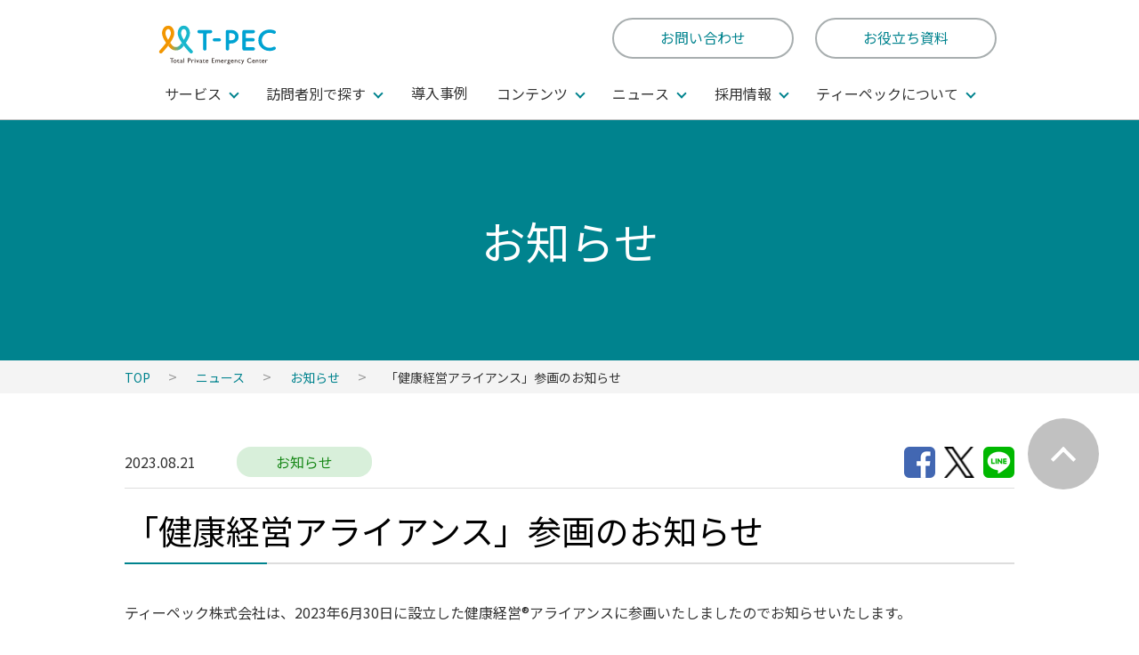

--- FILE ---
content_type: text/html; charset=UTF-8
request_url: https://www.t-pec.co.jp/news/topics/20230821/
body_size: 7282
content:
<!DOCTYPE html>
  <html lang="ja" prefix="og: http://ogp.me/ns#">
    <head>
      <meta charset="UTF-8">
      <!-- Google Tag Manager -->
      <script>(function(w,d,s,l,i){w[l]=w[l]||[];w[l].push({'gtm.start':
      new Date().getTime(),event:'gtm.js'});var f=d.getElementsByTagName(s)[0],
      j=d.createElement(s),dl=l!='dataLayer'?'&l='+l:'';j.async=true;j.src=
      'https://www.googletagmanager.com/gtm.js?id='+i+dl;f.parentNode.insertBefore(j,f);
		})(window,document,'script','dataLayer','GTM-M23BDSJ');</script>
      <!-- End Google Tag Manager -->
      <!-- Global site tag (gtag.js) - Google Analytics -->
      <script async src="https://www.googletagmanager.com/gtag/js?id=UA-2055568-5"></script>
      <script>
      window.dataLayer = window.dataLayer || [];
      function gtag(){dataLayer.push(arguments);}
      gtag('js', new Date());
      gtag('config', 'UA-2055568-5');
      </script>
      <meta name="viewport" content="width=device-width,initial-scale=1.0,minimum-scale=1.0">
      <meta http-equiv="X-UA-Compatible" content="IE=edge">
      <title>「健康経営アライアンス」参画のお知らせ | ティーペック株式会社</title>
      <meta name="keywords" content="">
      <meta name="description" content="">
      <meta property="og:title" content="「健康経営アライアンス」参画のお知らせ | ティーペック株式会社">
      <meta property="og:url" content="https://www.t-pec.co.jp/news/topics/20230821/">
      <meta property="og:type" content="article">
      <meta property="og:image" content="https://www.t-pec.co.jp/wp/wp-content/themes/t-pec/assets/img/card.png">
      <meta property="og:description" content="">
      <meta property="og:site_name" content="T-PEC">
      <meta name="twitter:card" content="https://www.t-pec.co.jp/wp/wp-content/themes/t-pec/assets/img/card.png">
      <meta name="twitter:site" content="https://www.t-pec.co.jp">
            <link href="https://fonts.googleapis.com/css2?family=Noto+Sans+JP&amp;display=swap" rel="stylesheet">
      <link rel="stylesheet" href="https://www.t-pec.co.jp/wp/wp-content/themes/t-pec/assets/css/style.css?202504" type="text/css">      
      <link rel="stylesheet" href="https://www.t-pec.co.jp/wp/wp-content/themes/t-pec/assets/css/add.css" type="text/css">
                  <link rel="icon" href="https://www.t-pec.co.jp/wp/wp-content/themes/t-pec/favicon.ico">
      <link rel="apple-touch-icon" href="https://www.t-pec.co.jp/wp/wp-content/themes/t-pec/apple-touch-icon.png">
    <link rel='dns-prefetch' href='//s.w.org' />
<link rel='stylesheet' id='wp-block-library-css'  href='https://www.t-pec.co.jp/wp/wp-includes/css/dist/block-library/style.min.css?ver=5.4.18' type='text/css' media='all' />
<link rel='https://api.w.org/' href='https://www.t-pec.co.jp/wp-json/' />
<link rel='prev' title='湘南ベルマーレ 2023オフィシャルクラブパートナー契約のお知らせ' href='https://www.t-pec.co.jp/news/topics/20230801/' />
<link rel='next' title='健康情報サイト「つながるティーペック」オープン' href='https://www.t-pec.co.jp/news/newsrelease/2023-0822/' />
<link rel="canonical" href="https://www.t-pec.co.jp/news/topics/20230821/" />
<link rel="alternate" type="application/json+oembed" href="https://www.t-pec.co.jp/wp-json/oembed/1.0/embed?url=https%3A%2F%2Fwww.t-pec.co.jp%2Fnews%2Ftopics%2F20230821%2F" />
<link rel="alternate" type="text/xml+oembed" href="https://www.t-pec.co.jp/wp-json/oembed/1.0/embed?url=https%3A%2F%2Fwww.t-pec.co.jp%2Fnews%2Ftopics%2F20230821%2F&#038;format=xml" />
  </head>
  <body>
    <!-- Google Tag Manager (noscript) -->
    <noscript><iframe src="https://www.googletagmanager.com/ns.html?id=GTM-M23BDSJ"
    height="0" width="0" style="display:none;visibility:hidden"></iframe></noscript>
    <!-- End Google Tag Manager (noscript) -->
    <!-- header -->
        <header class="o-header">
          <div class="o-header_wrap">
            <h1 class="o-header_logo"><a href="https://www.t-pec.co.jp/"><img src="https://www.t-pec.co.jp/wp/wp-content/themes/t-pec/assets/img/common/logo_tpec.svg" alt="T-PEC"/></a></h1>
                        <ul class="o-header_info">
              <li class="o-header_infoList">
                <div class="a-btn a-btn-center"><a class="js-hover a-btn-pd" href="https://www.t-pec.co.jp/contact/" onClick="gtag('event', 'click', {'event_category': 'link','event_label': 'corp_headerbutton_corpinquiry'});"><span class="a-btn_label">お問い合わせ</span></a></div>
              </li>      
              <li class="o-header_infoList">
                <div class="a-btn a-btn-center"><a class="js-hover a-btn-pd" href="https://www.t-pec.co.jp/contents/useful-materials/" onClick="gtag('event', 'click', {'event_category': 'link','event_label': 'corp_headerbutton_usefulmaterials'});"><span class="a-btn_label">お役立ち資料</span></a></div>
              </li>
            </ul>
            <button class="o-header_hamburgerBtn js-header-hamburgerBtn"><span class="o-header_hamburgerBtnInner"><span class="line"></span><span class="line"></span><span class="line"></span></span></button>
                      </div>
          <nav class="o-header_menu js-header-menuAll-sp">
                        <ul class="o-header_menuLists">
              <li class="o-header_menuList is-tb-sp"><a class="o-header_menuTtl" href="https://www.t-pec.co.jp/service/">サービス一覧</a></li>
              <li class="o-header_menuList is-pc js-header-menu">
                <button class="o-header_menuTtl is-toggle js-header-ttl"><span class="o-header_menuTtlTxt">サービス</span><span class="o-header_menuTtlArrow"></span></button>
                <div class="o-header_menuWrap js-header-menuWrap">
                  <ul class="o-header_menuDetails">
                    <li class="o-header_menuDetail o-header_menuIndex"><a href="https://www.t-pec.co.jp/service/"> <span class="o-header_menuIndexLabel">サービス一覧</span></a></li>
                  </ul>
                  <div class="o-header_menuServiceWrap">
                    <p class="o-header_menuServiceSubTtl">健康・医療サポート</p>
                    <div class="o-header_menuServiceContents">
                      <div class="o-header_menuServiceItem">
                        <p class="o-header_menuServiceCategory"><span>日常の健康サポート</span></p>
                        <ul class="o-header_menuServiceDetails">
                          <li class="o-header_menuServiceDetail"><a href="https://www.t-pec.co.jp/service/hello24"> <span class="icon"><img src="https://www.t-pec.co.jp/wp/wp-content/themes/t-pec/assets/img/common/icon_hello24.svg" alt=""></span><span class="label">ハロー健康相談24</span></a></li>
                          <li class="o-header_menuServiceDetail"><a href="https://www.t-pec.co.jp/service/chatbot"><span class="icon"><img src="https://www.t-pec.co.jp/wp/wp-content/themes/t-pec/assets/img/common/icon_chatbot.svg" alt=""></span><span class="label">チャットボット健康相談</span></a></li>
                          <li class="o-header_menuServiceDetail"><a href="https://www.t-pec.co.jp/service/mail"><span class="icon"><img src="https://www.t-pec.co.jp/wp/wp-content/themes/t-pec/assets/img/common/icon_mail.svg" alt=""></span><span class="label">Web健康相談</span></a></li>
                          <li class="o-header_menuServiceDetail"><a href="https://www.t-pec.co.jp/service/kaigai"><span class="icon"><img src="https://www.t-pec.co.jp/wp/wp-content/themes/t-pec/assets/img/common/icon_kaigai.svg" alt=""></span><span class="label">海外総合医療サービス</span></a></li>
                          <li class="o-header_menuServiceDetail"><a href="https://www.t-pec.co.jp/service/kodomo-jushin-navi"><span class="icon"><img src="https://www.t-pec.co.jp/wp/wp-content/themes/t-pec/assets/img/common/icon_kodomo-jushin-navi.svg" alt=""></span><span class="label">こどもの症状<br>受診の目安ナビ</span></a></li>
                        </ul>
                      </div>
                      <div class="o-header_menuServiceItem">
                        <p class="o-header_menuServiceCategory"><span>メンタルヘルスサポート</span></p>
                        <ul class="o-header_menuServiceDetails">
                          <li class="o-header_menuServiceDetail"><a href="https://www.t-pec.co.jp/service/mental"> <span class="icon"><img src="https://www.t-pec.co.jp/wp/wp-content/themes/t-pec/assets/img/common/icon_mental.svg" alt=""></span><span class="label">こころのサポートシステム</span></a></li>
                          <li class="o-header_menuServiceDetail"><a href="https://www.t-pec.co.jp/service/legal"><span class="icon"><img src="https://www.t-pec.co.jp/wp/wp-content/themes/t-pec/assets/img/common/icon_legal.svg" alt=""></span><span class="label">法律相談サービス</span></a></li>
                          <li class="o-header_menuServiceDetail"><a href="https://www.t-pec.co.jp/service/visit-counseling"><span class="icon"><img src="https://www.t-pec.co.jp/wp/wp-content/themes/t-pec/assets/img/common/icon_visit_counseling.svg" alt=""></span><span class="label">定期訪問カウンセリング</span></a></li>
                        </ul>
                      </div>
                      <div class="o-header_menuServiceItem">
                        <p class="o-header_menuServiceCategory"><span>予防・早期発見サポート</span></p>
                        <ul class="o-header_menuServiceDetails">
                          <li class="o-header_menuServiceDetail"><a href="https://www.t-pec.co.jp/service/mci"><span class="icon"><img src="https://www.t-pec.co.jp/wp/wp-content/themes/t-pec/assets/img/common/icon_mci.svg" alt=""></span><span class="label">簡易認知機能確認スケール <br>あたまの健康チェック&reg;</span></a></li>
                        </ul>
                      </div>
                      <div class="o-header_menuServiceItem">
                        <p class="o-header_menuServiceCategory"><span>受診・治療サポート</span></p>
                        <ul class="o-header_menuServiceDetails">
                          <li class="o-header_menuServiceDetail"><a href="https://www.t-pec.co.jp/service/dd"> <span class="icon"><img src="https://www.t-pec.co.jp/wp/wp-content/themes/t-pec/assets/img/common/icon_dd.svg" alt=""></span><span class="label">ドクターオブドクターズ<br>ネットワーク&reg;</span></a></li>
                          <li class="o-header_menuServiceDetail"><a href="https://www.t-pec.co.jp/service/hcss"><span class="icon"><img src="https://www.t-pec.co.jp/wp/wp-content/themes/t-pec/assets/img/common/icon_hcss.svg" alt=""></span><span class="label">二次検診ヘルスケア・<br>サポートサービス</span></a></li>
                          <li class="o-header_menuServiceDetail"><a href="https://www.t-pec.co.jp/service/relateddiseases"><span class="icon"><img src="https://www.t-pec.co.jp/wp/wp-content/themes/t-pec/assets/img/common/icon_relateddiseases.svg" alt=""></span><span class="label">生活習慣病受診サポート<br>サービス</span></a></li>
                          <li class="o-header_menuServiceDetail"><a href="https://www.t-pec.co.jp/service/ryouritsu"><span class="icon"><img src="https://www.t-pec.co.jp/wp/wp-content/themes/t-pec/assets/img/common/icon_ryouritsu.svg" alt=""></span><span class="label">がん治療と仕事の両立支援<br>サービス</span></a></li>
                        </ul>
                      </div>
                    </div>
                    <p class="o-header_menuServiceSubTtl">職場改善・健康経営サポート</p>
                    <div class="o-header_menuServiceContents">
                      <div class="o-header_menuServiceItem">
                        <p class="o-header_menuServiceCategory"><span>ストレスチェック・職場改善サポート</span></p>
                        <ul class="o-header_menuServiceDetails">
                          <li class="o-header_menuServiceDetail"><a href="https://www.t-pec.co.jp/service/stress-check"><span class="icon"><img src="https://www.t-pec.co.jp/wp/wp-content/themes/t-pec/assets/img/common/icon_stress_check.svg" alt=""></span><span class="label">ストレスチェック・職場改善コンサルティング</span></a></li>
                          <li class="o-header_menuServiceDetail"><a href="https://www.t-pec.co.jp/service/jinjiroumu"><span class="icon"><img src="https://www.t-pec.co.jp/wp/wp-content/themes/t-pec/assets/img/common/icon_jinjiroumu.svg" alt=""></span><span class="label">人事労務ホットライン</span></a></li>
                          <li class="o-header_menuServiceDetail"><a href="https://www.t-pec.co.jp/service/training-top"><span class="icon"><img src="https://www.t-pec.co.jp/wp/wp-content/themes/t-pec/assets/img/common/icon_training_top.svg" alt=""></span><span class="label">職場のヘルスリテラシー<br>向上研修</span></a></li>
                        </ul>
                      </div>
                      <div class="o-header_menuServiceItem">
                        <p class="o-header_menuServiceCategory"><span>ハラスメント・コンプライアンス<br>サポート</span></p>
                        <ul class="o-header_menuServiceDetails">
                          <li class="o-header_menuServiceDetail"><a href="https://www.t-pec.co.jp/service/harassment-p"><span class="icon"><img src="https://www.t-pec.co.jp/wp/wp-content/themes/t-pec/assets/img/common/icon_harassment_p.svg" alt=""></span><span class="label">ハラスメント総合プログラム</span></a></li>
                          <li class="o-header_menuServiceDetail"><a href="https://www.t-pec.co.jp/service/tuuhou"><span class="icon"><img src="https://www.t-pec.co.jp/wp/wp-content/themes/t-pec/assets/img/common/icon_tuuhou.svg" alt=""></span><span class="label">コンプライアンス通報・<br>相談窓口サービス</span></a></li>
                        </ul>
                      </div>
                      <div class="o-header_menuServiceItem">
                        <p class="o-header_menuServiceCategory"><span>治療と仕事の両立・職場復帰サポート</span></p>
                        <ul class="o-header_menuServiceDetails">
                          <li class="o-header_menuServiceDetail"><a href="https://www.t-pec.co.jp/service/kokoro"><span class="icon"><img src="https://www.t-pec.co.jp/wp/wp-content/themes/t-pec/assets/img/common/icon_kokoro.svg" alt=""></span><span class="label">こころの専門医ネットワーク</span></a></li>
                          <li class="o-header_menuServiceDetail"><a href="https://www.t-pec.co.jp/service/ryouritsu"><span class="icon"><img src="https://www.t-pec.co.jp/wp/wp-content/themes/t-pec/assets/img/common/icon_ryouritsu.svg" alt=""></span><span class="label">がん治療と仕事の両立支援<br>サービス</span></a></li>
                          <li class="o-header_menuServiceDetail"><a href="https://www.t-pec.co.jp/service/cism"><span class="icon"><img src="https://www.t-pec.co.jp/wp/wp-content/themes/t-pec/assets/img/common/icon_cism.svg" alt=""></span><span class="label">惨事のこころのケア(CISM)</span></a></li>
                        </ul>
                      </div>
                      <div class="o-header_menuServiceItem">
                        <p class="o-header_menuServiceCategory"><span>サービスに関する疑問・質問</span></p>
                        <ul class="o-header_menuServiceDetails">
                          <li class="o-header_menuServiceDetail"><a href="https://www.t-pec.co.jp/service/faq"><span class="label label-only">サービス内容に関するQ＆A</span></a></li>
                        </ul>
                      </div>
                    </div>
                  </div>
                </div>
              </li>
              <li class="o-header_menuList is-tb-sp"><a class="o-header_menuTtl" href="https://www.t-pec.co.jp/customer/">訪問者別で探す一覧</a></li>
              <li class="o-header_menuList is-pc js-header-menu">
                <button class="o-header_menuTtl is-toggle js-header-ttl"><span class="o-header_menuTtlTxt">訪問者別で探す</span><span class="o-header_menuTtlArrow"></span></button>
                <div class="o-header_menuWrap js-header-menuWrap">
                  <ul class="o-header_menuDetails">
                    <li class="o-header_menuDetail o-header_menuIndex"><a href="https://www.t-pec.co.jp/customer/"> <span class="o-header_menuIndexLabel">訪問者別で探す</span></a></li>
                  </ul>
                  <div class="o-header_menuCustomerWrap">
                    <div class="o-header_menuCustomerContents">
                      <ul class="o-header_menuCustomerDetails">
                        <li class="o-header_menuCustomerDetail"><a class="js-hover" href="https://www.t-pec.co.jp/customer/government"><span class="icon"><img class="js-hover-img" src="https://www.t-pec.co.jp/wp/wp-content/themes/t-pec/assets/img/common/icon_government.svg" alt=""></span><span class="label">自治体</span></a></li>
                        <li class="o-header_menuCustomerDetail"><a class="js-hover" href="https://www.t-pec.co.jp/customer/society"><span class="icon"><img class="js-hover-img" src="https://www.t-pec.co.jp/wp/wp-content/themes/t-pec/assets/img/common/icon_society.svg" alt=""></span><span class="label">健保・共済</span></a></li>
                        <li class="o-header_menuCustomerDetail"><a class="js-hover" href="https://www.t-pec.co.jp/customer/eap"><span class="icon"><img class="js-hover-img" src="https://www.t-pec.co.jp/wp/wp-content/themes/t-pec/assets/img/common/icon_eap.svg" alt=""></span><span class="label">人事・労務</span></a></li>
                        <li class="o-header_menuCustomerDetail"><a class="js-hover" href="https://www.t-pec.co.jp/customer/member"><span class="icon"><img class="js-hover-img" src="https://www.t-pec.co.jp/wp/wp-content/themes/t-pec/assets/img/common/icon_member.svg" alt=""></span><span class="label">会員向け・商品付帯</span></a></li>
                        <li class="o-header_menuCustomerDetail"><a class="js-hover" href="https://www.t-pec.co.jp/customer/insurance"> <span class="icon"><img class="js-hover-img" src="https://www.t-pec.co.jp/wp/wp-content/themes/t-pec/assets/img/common/icon_insurance.svg" alt=""></span><span class="label">保険会社</span></a></li>
                        <li class="o-header_menuCustomerDetail"><a class="js-hover" href="https://www.t-pec.co.jp/customer/educational"> <span class="icon"><img class="js-hover-img" src="https://www.t-pec.co.jp/wp/wp-content/themes/t-pec/assets/img/common/icon_educational.svg" alt=""></span><span class="label">学校法人</span></a></li>
                        <li class="o-header_menuCustomerDetail"><a class="js-hover" href="https://www.t-pec.co.jp/customer/pharma"> <span class="icon"><img class="js-hover-img" src="https://www.t-pec.co.jp/wp/wp-content/themes/t-pec/assets/img/common/icon_pharma.svg" alt=""></span><span class="label">製薬会社</span></a></li>
                        <li class="o-header_menuCustomerDetail"><a class="js-hover" href="https://www.t-pec.co.jp/customer/sin21"> <span class="icon"><img class="js-hover-img" src="https://www.t-pec.co.jp/wp/wp-content/themes/t-pec/assets/img/common/icon_sin21.svg" alt=""></span><span class="label">健康クラブ</span></a></li>
                      </ul>
                    </div>
                  </div>
                </div>
              </li>
              <li class="o-header_menuList"><a class="o-header_menuTtl" href="https://www.t-pec.co.jp/casestudy/">導入事例</a></li>
              <li class="o-header_menuList js-header-menu">
                <button class="o-header_menuTtl is-toggle js-header-ttl"><span class="o-header_menuTtlTxt">コンテンツ</span><span class="o-header_menuTtlArrow"></span></button>
                <div class="o-header_menuWrap js-header-menuWrap">
                  <ul class="o-header_menuDetails">
                    <li class="o-header_menuDetail o-header_menuIndex"><a href="https://www.t-pec.co.jp/contents/"><span class="o-header_menuIndexLabel">コンテンツ</span></a></li>
                    <li class="o-header_menuDetail"><a href="https://www.t-pec.co.jp/contents/useful-materials">お役立ち資料</a></li>
                    <li class="o-header_menuDetail"><a href="https://www.t-pec.co.jp/contents/movie">動画/マンガ</a></li>
                    <li class="o-header_menuDetail"><a href="https://www.t-pec.co.jp/contents/statistics">各種統計集計情報</a></li>
                  </ul>
                </div>
              </li>
              <li class="o-header_menuList js-header-menu">
                <button class="o-header_menuTtl is-toggle js-header-ttl"><span class="o-header_menuTtlTxt">ニュース</span><span class="o-header_menuTtlArrow"></span></button>
                <div class="o-header_menuWrap js-header-menuWrap">
                  <ul class="o-header_menuDetails">
                    <li class="o-header_menuDetail o-header_menuIndex"><a href="https://www.t-pec.co.jp/news-index/"><span class="o-header_menuIndexLabel">ニュース</span></a></li>
                    <li class="o-header_menuDetail"><a href="https://www.t-pec.co.jp/news/newsrelease">プレスリリース</a></li>
                    <li class="o-header_menuDetail"><a href="https://www.t-pec.co.jp/news/topics">お知らせ</a></li>
                    <li class="o-header_menuDetail"><a href="https://www.t-pec.co.jp/health_news/">健康ニュース</a></li>
                    <li class="o-header_menuDetail"><a href="https://www.t-pec.co.jp/news/cept">Cept（健康経営情報誌）</a></li>
                    <li class="o-header_menuDetail"><a href="https://www.t-pec.co.jp/news/career">採用ニュース</a></li>
                    <li class="o-header_menuDetail"><a href="https://www.t-pec.co.jp/news/media">メディア掲載</a></li>
                  </ul>
                </div>
              </li>
              <li class="o-header_menuList js-header-menu">
                <button class="o-header_menuTtl is-toggle js-header-ttl"><span class="o-header_menuTtlTxt">採用情報</span><span class="o-header_menuTtlArrow"></span></button>
                <div class="o-header_menuWrap js-header-menuWrap">
                  <ul class="o-header_menuDetails">
                    <li class="o-header_menuDetail o-header_menuIndex"><a href="https://www.t-pec.co.jp/career/"><span class="o-header_menuIndexLabel">採用情報</span></a></li>
                    <li class="o-header_menuDetail"><a href="https://www.t-pec.co.jp/career/office">職場風景</a></li>
                    <li class="o-header_menuDetail"><a href="https://www.t-pec.co.jp/career/hc">カウンセラーの育成プログラム</a></li>
                    <li class="o-header_menuDetail"><a href="https://www.t-pec.co.jp/career/culture">4つのスタイル</a></li>
                    <li class="o-header_menuDetail"><a href="https://www.t-pec.co.jp/career/training">育成体系</a></li>
                    <li class="o-header_menuDetail"><a href="https://www.t-pec.co.jp/career/recruitment-flow">図で分かるキャリアパス</a></li>
                  </ul>
                </div>
              </li>
              <li class="o-header_menuList js-header-menu">
                <button class="o-header_menuTtl is-toggle js-header-ttl"><span class="o-header_menuTtlTxt">ティーペックについて</span><span class="o-header_menuTtlArrow"></span></button>
                <div class="o-header_menuWrap js-header-menuWrap">
                  <ul class="o-header_menuDetails">
                    <li class="o-header_menuDetail o-header_menuIndex"><a href="https://www.t-pec.co.jp/about/"> <span class="o-header_menuIndexLabel">ティーペックについて</span></a></li>
                    <li class="o-header_menuDetail"><a href="https://www.t-pec.co.jp/about/top-message">社長あいさつ</a></li>
                    <li class="o-header_menuDetail"><a href="https://www.t-pec.co.jp/about/vision">経営理念</a></li>
                    <li class="o-header_menuDetail"><a href="https://www.t-pec.co.jp/about/t-ayumi">ティーペックのあゆみ（沿革）</a></li>
                    <li class="o-header_menuDetail"><a href="https://www.t-pec.co.jp/about/csr">CSR活動</a></li>
                    <li class="o-header_menuDetail"><a href="https://www.t-pec.co.jp/about/t-gaiyou">会社概要</a></li>
                    <li class="o-header_menuDetail"><a href="https://www.t-pec.co.jp/about/health-management">健康経営宣言</a></li>
                  </ul>
                </div>
              </li>
            </ul>
                      </nav>
          <div class="o-header_bg"></div>
        </header><!--/ header -->
<main class="c-main" id="main">
	<h2 class="a-heading"><span class="a-heading_ttl">お知らせ</span></h2>
<!--パンくずエリア-->
<div class="o-breadcrumb">
	<ul class="o-breadcrumb_lists">
		<li class="o-breadcrumb_list"><a href="https://www.t-pec.co.jp">TOP</a></li>
							<li class="o-breadcrumb_list"><a href="https://www.t-pec.co.jp/news-index/">ニュース</a></li>
					<li class="o-breadcrumb_list"><a href="https://www.t-pec.co.jp/news/topics/">お知らせ</a></li>
				<li class="o-breadcrumb_list">「健康経営アライアンス」参画のお知らせ</li>

		
	</ul>
</div>
<!--End パンくずエリア-->
	<!-- ▽-- contents area -----▽-->
<div class="c-wrap news-article">
	<section class="c-section news-article_section">
		<!-- 日付-->
		<p class="news-article_date">2023.08.21</p>
		<!-- カテゴリー-->
		<p class="news-article_category is-category-topics">お知らせ</p>
		<!--SNSエリア-->
<div class="news-article_sns">
	<ul class="news-article_snsWrap">
		<li><a href="https://www.facebook.com/sharer/sharer.php?u=https://www.t-pec.co.jp/news/topics/20230821/" onclick="window.open(this.href,'FBwindow','width=650,height=450,menubar=no,toolbar=no,scrollbars=yes');return false;"><img src="https://www.t-pec.co.jp/wp/wp-content/themes/t-pec/assets/img/common/icon_share_facebook.png" alt="Facebook"></a></li>
		<li><a class="icon type-twitter" href="https://twitter.com/share?url=https://www.t-pec.co.jp/news/topics/20230821/&text=「健康経営アライアンス」参画のお知らせ|ティーペック株式会社" onclick="window.open(encodeURI(decodeURI(this.href)), 'tweetwindow', 'width=650, height=470, personalbar=0, toolbar=0, scrollbars=1, sizable=1'); return false;"><img src="https://www.t-pec.co.jp/wp/wp-content/themes/t-pec/assets/img/common/icon_share_x.png" alt="X"></a></li>
		<li>
			<a href="http://line.me/R/msg/text/?「健康経営アライアンス」参画のお知らせ|ティーペック株式会社%0d%0ahttps://www.t-pec.co.jp/news/topics/20230821/" onclick="window.open(encodeURI(decodeURI(this.href)), 'tweetwindow', 'width=650, height=470, personalbar=0, toolbar=0, scrollbars=1, sizable=1'); return false;"><img src="https://www.t-pec.co.jp/wp/wp-content/themes/t-pec/assets/img/common/icon_share_line.png" alt="LINE"></a>
		</li>
	</ul>
</div>
<!--End SNSエリア-->
		<!-- 記事詳細-->
		<div class="news-article_detail">
			<h3 class="a-ttl-l1">「健康経営アライアンス」参画のお知らせ</h3>
			<div class="c-section_wrap">
				
<p class="c-wp-mgn-line">ティーペック株式会社は、2023年6月30日に設立した健康経営®アライアンスに参画いたしましたのでお知らせいたします。</p>



<div style="height:20px" aria-hidden="true" class="wp-block-spacer"></div>



<h2 class="a-ttl-l3 is-mgnTop-base"><strong>ソリューションの共創を目指す「健康経営</strong><sup>®</sup><strong>アライアンス」とは？</strong></h2>



<p></p>



<p class="c-wp-mgn-line">2023年6月、「社員の健康を通じた日本企業の活性化と健保の持続可能性の実現」というビジョンのもと「健康経営アライアンス」が設立されました。様々な健康課題が存在する中、健康経営に取り組む企業がエビデンスに基づいた質の高いソリューションサービスを受けられるよう、その内容を比較検討できる仕組み（プラットフォーム）を創出する試みもその１つです（図１）。</p>



<p></p>



<div class="wp-block-image"><figure class="aligncenter size-full is-resized"><img src="https://www.t-pec.co.jp/wp/wp-content/uploads/2023/08/news_2023-0821_1.png" alt="" class="wp-image-7429" width="507" height="426" srcset="https://www.t-pec.co.jp/wp/wp-content/uploads/2023/08/news_2023-0821_1.png 676w, https://www.t-pec.co.jp/wp/wp-content/uploads/2023/08/news_2023-0821_1-300x252.png 300w" sizes="(max-width: 507px) 100vw, 507px" /></figure></div>



<p class="has-text-align-center">（図１）2023年3月　経済産業省　健康・医療新産業協議会<br>第8回健康投資ワーキンググループ　事務局資料より</p>



<div style="height:35px" aria-hidden="true" class="wp-block-spacer"></div>



<p class="c-wp-mgn-line">業界を超えた8社［味の素株式会社、SCSK株式会社、オムロン株式会社、キリンホールディングス株式会社、株式会社島津製作所、株式会社JMDC、日本生命保険相互会社、株式会社三井住友銀行（50音順）］が発起人・代表幹事となって、広く企業に参画を呼びかけてきました。</p>



<p class="c-wp-mgn-line">2023年6月30日の設立時に参画が決まった企業・団体はティーペック株式会社を含めて148の企業・団体にのぼります。（6月30日時点）。</p>



<p class="c-wp-mgn-line"><strong>健康経営アライアンスホームページ</strong><br><a href="https://kenkokeiei-alliance.com/"><strong>https://kenkokeiei-alliance.com/</strong></a></p>
			</div>
		</div>
	</section>
</div>
<!-- △-- contents area -----△-->
</main>
<div class="c-contact">
      <p class="c-contact_lead">弊社サービスにご関心のある方は、<br class="is-sp">お気軽にご相談ください</p>
      <div class="c-contact_btn"><a href="https://www.t-pec.co.jp/contact/">お問い合わせフォームへ</a></div>
    </div>
<a class="c-pageTop" href="#main"><span class="c-pageTop_arrow"></span></a>
<!-- footer -->
    <footer class="o-footer">
                  <div class="o-footer_logo"><a href="https://www.t-pec.co.jp/"><img src="https://www.t-pec.co.jp/wp/wp-content/themes/t-pec/assets/img/common/logo_tpec_footer.svg" alt="T-PEC"/></a></div>
            <ul class="o-footer_menu">
        <li class="o-footer_menuList"><a href="https://www.t-pec.co.jp/service/">サービス</a></li>
        <li class="o-footer_menuList"><a href="https://www.t-pec.co.jp/customer/">訪問者別で探す</a></li>
        <li class="o-footer_menuList"><a href="https://www.t-pec.co.jp/casestudy/">導入事例</a></li>
        <li class="o-footer_menuList"><a href="https://www.t-pec.co.jp/contents/">コンテンツ</a></li>
        <li class="o-footer_menuList"><a href="https://www.t-pec.co.jp/news-index/">ニュース</a></li>
        <li class="o-footer_menuList"><a href="https://www.t-pec.co.jp/career/">採用情報</a></li>
        <li class="o-footer_menuList"><a href="https://www.t-pec.co.jp/about/">ティーペックについて</a></li>
      </ul>
      <ul class="o-footer_sns">
        <li class="o-footer_snsList"><a href="https://www.instagram.com/tpec_official" target="_blank"><img src="https://www.t-pec.co.jp/wp/wp-content/themes/t-pec/assets/img/common/icon_sns_instagram.png" alt="Instagram"/></a></li>
        <li class="o-footer_snsList"><a href="https://www.twitter.com/tpec_official" target="_blank"><img src="https://www.t-pec.co.jp/wp/wp-content/themes/t-pec/assets/img/common/icon_sns_x.png" alt="X"/></a></li>
        <li class="o-footer_snsList o-footer_snsFacebook"><a href="https://www.facebook.com/tpec0615/" target="_blank"><img src="https://www.t-pec.co.jp/wp/wp-content/themes/t-pec/assets/img/common/icon_sns_facebook.png" alt="Facebook"/></a></li>
        <li class="o-footer_snsList o-footer_snsYoutube"><a href="https://www.youtube.com/channel/UC_TElUWyDpv7tVkejYXIwUA" target="_blank"><img src="https://www.t-pec.co.jp/wp/wp-content/themes/t-pec/assets/img/common/icon_sns_youtube.png" alt="YouTube"/></a></li>
      </ul>
            <div class="o-footer_details">
              <ul class="o-footer_info">
          <li class="o-footer_infoList"><a href="https://www.t-pec.co.jp/sitemap/">サイトマップ</a></li>
          <li class="o-footer_infoList"><a href="https://www.t-pec.co.jp/information/">ご利用にあたって</a></li>
          <li class="o-footer_infoList"><a href="https://www.t-pec.co.jp/privacy/">個人情報の取扱い</a></li>
          <li class="o-footer_infoList"><a href="https://www.t-pec.co.jp/privacy-policy/">個人情報保護ポリシー</a></li>
          <li class="o-footer_infoList"><a href="https://www.t-pec.co.jp/informationsecurity-policy/">情報セキュリティポリシー</a></li>
          <li class="o-footer_infoList"><a href="https://www.t-pec.co.jp/anonymous/">匿名加工情報に関する公表事項</a></li>
        </ul>
        <ul class="o-footer_info">
          <li class="o-footer_infoList"><a href="https://www.t-pec.co.jp/universityoftokyo-jointresearch">東京大学との共同研究について</a></li>
          <li class="o-footer_infoList"><a href="https://www.t-pec.co.jp/socialmedia/">ソーシャルメディアポリシー</a></li>
          <li class="o-footer_infoList"><a href="https://www.t-pec.co.jp/p-mark/">プライバシーマーク</a></li>
          <li class="o-footer_infoList"><a href="https://www.t-pec.co.jp/ci/">ロゴのご利用について</a></li>
          <li class="o-footer_infoList"><a href="https://www.t-pec.co.jp/cushara-policy/">カスタマーハラスメントに対する基本方針</a></li>
        </ul>
                <p class="o-footer_copyright">Copyright&copy; T-PEC CORPORATION All Rights Reserved.</p>
      </div>
    </footer><!--/ footer -->
<script src="https://www.t-pec.co.jp/wp/wp-content/themes/t-pec/assets/js/lib/jquery-3.3.1.min.js"></script>
<script src="https://www.t-pec.co.jp/wp/wp-content/themes/t-pec/assets/js/common.js?ver=2501"></script>
<script>
  jQuery(function ($) {
  if ($('.share-items .facebook').size() > 0) {
  	//html生成
  	$('.share-items .facebook').addClass('sharrre');
  	var html = '<div class="box"><a href="#" class="count"></a><a href="#" class="share">Facebook</a></div>';
  	$('.share-items .facebook').html(html);
  	//share数取得
  	var url = $('.share-items .facebook').attr('data-url');
  	//var url = 'https://google.co.jp/';
  	var json = 'https://graph.facebook.com/';
  	$.ajax({
  		url: json,
  		dataType: 'jsonp',
  		data: {
  			id: url
  		},
  		success : function (json) {
  			if (json.share) {
  				$('.share-items .facebook .count').text(json.share.share_count || 0);
  			} else {
  				$('.share-items .facebook .count').text(0);
  			}
  		}
  	});
  	//シェアポップアップ
  	$(document).on('click', '.share-items .facebook', function(event) {
  		//クリック制御
  		event.preventDefault();
  		//ポップアップ
  		var popUrl = 'http://www.facebook.com/share.php?u=' + url;
  		window.open(popUrl, 'facebookwindow', 'width=700, height=400,personalbar=0,toolbar=0,scrollbars=1,resizable=1');
  		return false;
  	});
  }
  });
</script>
<script type='text/javascript' src='https://www.t-pec.co.jp/wp/wp-includes/js/wp-embed.min.js?ver=5.4.18'></script>
</body>
</html>


--- FILE ---
content_type: text/css
request_url: https://www.t-pec.co.jp/wp/wp-content/themes/t-pec/assets/css/style.css?202504
body_size: 15567
content:
@charset "UTF-8";*{-webkit-box-sizing:border-box;box-sizing:border-box;word-wrap:break-word;min-height:0;min-width:0}a,abbr,acronym,address,applet,article,aside,audio,b,big,blockquote,body,canvas,caption,center,cite,code,dd,del,details,dfn,div,dl,dt,em,embed,fieldset,figcaption,figure,footer,form,h1,h2,h3,h4,h5,h6,header,hgroup,html,i,iframe,ins,kbd,label,legend,li,mark,menu,nav,object,ol,output,p,pre,q,ruby,s,samp,section,small,span,strike,strong,sub,summary,sup,table,tbody,td,tfoot,th,thead,time,tr,tt,u,ul,var,video{margin:0;padding:0;border:0;outline:0}html{font-size:62.5%}body{position:relative;overflow-x:hidden;display:block;min-height:100vh;width:100%;color:#333;font-family:"Noto Sans JP",Helvetica,Arial,Doroid Sans,"メイリオ",Meiryo,"ヒラギノ角ゴ Pro W3","Hiragino Kaku Gothic Pro",sans-serif;font-weight:400;line-height:1.75;-webkit-text-size-adjust:100%;-webkit-box-sizing:border-box;box-sizing:border-box;font-size:16px}footer,header,section{display:block}h1,h2,h3{line-height:1}ol,ul{list-style:none}table{border-collapse:separate;border-spacing:0}a{color:#00838e;text-decoration:none;display:inline-block}img{width:100%;max-width:100%;height:auto}button{margin:0;padding:0;text-align:left;background:0 0;border:none;border-radius:0;outline:0;-webkit-appearance:none;-moz-appearance:none;appearance:none;appearance:none;font-family:"Noto Sans JP",Helvetica,Arial,Doroid Sans,"メイリオ",Meiryo,"ヒラギノ角ゴ Pro W3","Hiragino Kaku Gothic Pro",sans-serif}.a-heading{position:relative;height:270px;line-height:1.2;background-color:#00838e}.a-heading_ttl{position:absolute;top:50%;left:50%;width:100%;text-align:center;padding:0 20px;-webkit-transform:translate(-50%,-50%);transform:translate(-50%,-50%);font-size:50px;font-weight:500;color:#fff;z-index:1}.a-heading_ttlSmall{font-size:32px}.a-ttl-l1,.a-ttl-l2{position:relative;width:100%;line-height:1.2;font-weight:500}.a-ttl-l1:after,.a-ttl-l1:before,.a-ttl-l2:after,.a-ttl-l2:before{content:"";position:absolute;bottom:0;left:0}.a-ttl-l1:before,.a-ttl-l2:before{width:100%;height:2px;background-color:#ddd}.a-ttl-l1:after,.a-ttl-l2:after{height:2px;background-color:#00838e}.a-ttl-l1{padding-bottom:16px;font-size:38px;color:#000}.a-ttl-l1:after{width:16%}.a-ttl-l2{margin-bottom:30px;padding-bottom:12px;font-size:30px}.a-ttl-l2:after{width:35%}.a-ttl-large{position:relative;line-height:1.2;font-weight:500;font-size:90px;color:#00838e}.a-ttl-l3{position:relative;margin-bottom:24px;line-height:1.2;font-weight:500;font-size:32px;color:#00838e}.a-ttl-l3g{position:relative;margin-bottom:24px;line-height:1.2;font-weight:500;font-size:32px;color:#00838e !important}.a-ttl-l3-dot{padding-left:.8em}.a-ttl-l3-dot:before{content:"●";display:block;position:absolute;top:10px;left:0;font-size:.6em}.a-ttl-l4{position:relative;margin-bottom:20px;padding-left:1em;line-height:1.2;font-weight:500;font-size:26px}.a-ttl-l4:before{content:"";position:absolute;top:50%;left:0;width:15px;height:2px;background-color:#00838e}.a-btn{position:relative;width:204px;height:46px}.a-btn+.a-btn{margin-left:16px}.a-btn a{-webkit-box-sizing:border-box;box-sizing:border-box;display:inline-block;position:relative;width:100%;height:100%;padding:6px 48px 10px 16px;text-align:center;background-color:#fff;border:2px solid #a8aeaf;border-radius:24px;-webkit-transition:all .3s ease-out;transition:all .3s ease-out}.a-btn-center{margin:0 auto}.a-btn_label{color:#00838e}.a-btn_icon{display:block;position:absolute;top:50%;right:20px;width:20px;height:20px;margin-top:-10px}.a-btn-auto{display:inline-block;min-width:204px;min-height:46px;width:auto;height:auto}.a-btn-center{text-align:center}.a-btn-long{width:100%;max-width:540px}.a-btn-long a{padding:7px 48px 10px 10px}.a-btn a:hover{border:2px solid #00838e;background-color:#00838e}.a-btn a:hover .a-btn_label{color:#fff}.a-txt{margin-bottom:2em}.a-txt-right{text-align:right}.a-txt-center{text-align:center}.a-note{font-size:12px;margin-bottom:2em}.a-asterisk{font-size:.6em;vertical-align:text-top}.a-txt-marker{display:inline;background-color:#cdff00}.a-txt-indent{padding-left:1em}.a-txt-indent-jp{text-indent:1em}.a-txt-indentIcon,.a-txt-indentNum{text-indent:-1em;padding-left:1em}.a-txt-indent2x{padding-left:2em}.a-txt-dot{display:block;position:relative;padding-left:1em;text-indent:-1em}.a-txt-dot:before{content:"●";font-size:1em}.a-txt-underline{text-decoration:underline}.a-link-txt{position:relative;display:inline-block;max-width:100%;word-wrap:break-word;font-weight:400;color:#00838e;-webkit-transition:all .3s ease-out;transition:all .3s ease-out}.a-link-txt:before{content:"";display:block;position:absolute;bottom:0;left:0;width:100%;height:1px;background-color:#00838e;opacity:0;-webkit-transition:all .3s ease-out;transition:all .3s ease-out}.a-link-txt:hover:before{opacity:1}.a-link-txt-inline{display:inline}.a-link-pdf{position:relative}.a-link-pdf:after{content:"";display:inline-block;width:1.2em;height:1.2em;margin-left:.4em;vertical-align:middle;background:url(../img/common/icon_link_pdf.svg) no-repeat 0 0;background-size:cover}.a-img-auto{text-align:center}.a-img-auto img{width:auto;margin:0 auto}.a-img-w70{max-width:700px;margin:0 auto}.m-txtBox_img.a-img-wmax{width:100%;margin:0 auto}.a-img-wmax img{width:100%;height:auto;margin:0 auto}.m-btn-set{display:-webkit-box;display:-webkit-flex;display:-ms-flexbox;display:flex;-webkit-flex-wrap:wrap;-ms-flex-wrap:wrap;flex-wrap:wrap;-webkit-box-pack:justify;-webkit-justify-content:space-between;-ms-flex-pack:justify;justify-content:space-between;max-width:560px;margin:0 auto}.m-btn{width:47%}.m-txt-lists{margin-bottom:2em}.m-txt-lists--num{counter-reset:count}.m-txt-lists--num>li:before{content:counter(count)}.m-txt-list,.m-txt-lists>li{position:relative;padding-left:1.4em;line-height:1.75}.m-txt-list:before,.m-txt-lists>li:before{content:"●";position:absolute;top:6px;left:0;font-size:10px;color:#00838e}.m-txt-list+.m-txt-list,.m-txt-lists>li+.m-txt-list{margin-top:4px}.m-txt-lists--num{counter-reset:count}.m-txt-lists--num>li{counter-increment:count}.m-txt-lists--num>li:before{content:counter(count);font-size:20px;font-size:2rem;margin-right:5px}.m-card-col2{display:-webkit-box;display:-webkit-flex;display:-ms-flexbox;display:flex;-webkit-flex-wrap:wrap;-ms-flex-wrap:wrap;flex-wrap:wrap;-webkit-box-pack:justify;-webkit-justify-content:space-between;-ms-flex-pack:justify;justify-content:space-between}.m-card-col2_item{width:47.5%;margin-top:40px}.m-card-col2_item:first-child{margin-top:0}.m-card-col2_item:nth-child(2){margin-top:0}.m-card-col2_detail{margin-top:10px}.m-card-col2_detail .label{font-size:26px}.m-card-col2_detail .txt{margin-top:.5em}.m-card-col2_item a{display:inline-block;width:100%;-webkit-transition:all .3s ease-out;transition:all .3s ease-out}.m-card-col2_item a .m-card-col2_detail{color:#333;margin-top:10px}.m-card-col2_item a .m-card-col2_detail .label{font-size:20px}.m-card-col2_item a .m-card-col2_detail .txt{margin-top:.5em;font-size:18px}.m-card-col2_item a:hover{opacity:.7}.m-card-col3{display:-webkit-box;display:-webkit-flex;display:-ms-flexbox;display:flex;-webkit-flex-wrap:wrap;-ms-flex-wrap:wrap;flex-wrap:wrap;-webkit-box-pack:justify;-webkit-justify-content:space-between;-ms-flex-pack:justify;justify-content:space-between}.m-card-col3:after{content:'';display:block;width:30%}.m-card-col3_item{position:relative;width:30%;margin-top:40px}.m-card-col3_item:first-child{margin-top:0}.m-card-col3_item:nth-child(2){margin-top:0}.m-card-col3_item:nth-child(3){margin-top:0}.m-card-col3_detail{margin-top:10px}.m-card-col3_detail .category{display:inline-block;padding:2px 10px 4px;border-radius:3px}.m-card-col3_detail .label{font-size:18px}.m-card-col3_detail .category+.label{margin-top:10px}.m-card-col3_detail .ttl,.m-card-col3_detail .txt{margin-top:.5em;font-size:16px}.m-card-col3_detail .company{text-align:right;margin-top:1em;font-size:16px}.m-card-col3_detail .is-category-casestudy,.m-card-col3_detail .is-category-contents{color:#00838e;background-color:#e7f2f4}.m-card-col3_item a{display:inline-block;width:100%;-webkit-transition:all .3s ease-out;transition:all .3s ease-out}.m-card-col3_item a .m-card-col3_detail{color:#333;margin-top:10px}.m-card-col3_item a .m-card-col3_detail .label{font-size:18px}.m-card-col3_item a .m-card-col3_detail .txt{margin-top:.5em;font-size:16px}.m-card-col3_item a:hover{opacity:.7}.m-txtBox{display:-webkit-box;display:-webkit-flex;display:-ms-flexbox;display:flex;-webkit-flex-wrap:wrap;-ms-flex-wrap:wrap;flex-wrap:wrap;-webkit-box-pack:justify;-webkit-justify-content:space-between;-ms-flex-pack:justify;justify-content:space-between}.m-txtBox-rev{display:-webkit-box;display:-webkit-flex;display:-ms-flexbox;display:flex;-webkit-flex-wrap:wrap;-ms-flex-wrap:wrap;flex-wrap:wrap;-webkit-box-pack:justify;-webkit-justify-content:space-between;-ms-flex-pack:justify;justify-content:space-between;-webkit-box-orient:horizontal;-webkit-box-direction:reverse;-webkit-flex-direction:row-reverse;-ms-flex-direction:row-reverse;flex-direction:row-reverse}.m-txtBox_img,.m-txtBox_txt{width:47.5%}.m-txtBox-col1_img{width:30%}.m-txtBox-col2_txt{width:67.5%}.m-txtBox-col1_txt{width:30%}.m-txtBox-col2_img{width:67.5%}.m-txtBox-colcenter_txt{width:100%}.m-txtBox-colcenter_img{width:100%;margin-top:10px}.m-table{display:-webkit-box;display:-webkit-flex;display:-ms-flexbox;display:flex;-webkit-flex-wrap:wrap;-ms-flex-wrap:wrap;flex-wrap:wrap;-webkit-box-pack:justify;-webkit-justify-content:space-between;-ms-flex-pack:justify;justify-content:space-between;width:100%}.m-table:last-of-type .m-table_label{border-bottom:2px solid #a0a3a3}.m-table:last-of-type .m-table_detail{border-bottom:2px solid #ddd}.m-table_label{width:30%;padding:24px 0;border-top:2px solid #a0a3a3}.m-table_detail{width:68%;padding:24px 0;border-top:2px solid #ddd}.m-table-grid{background-color:#fff}.m-table-grid thead{background-color:#00838e}.m-table-grid thead th{padding:.4em 1em;color:#fff}.m-table-grid thead th+th{border-left:1px solid #fff}.m-table-grid tbody td{padding:.4em 1em;border-left:1px solid #000;border-bottom:1px solid #000}.m-table-grid tbody td:last-child{border-right:1px solid #000}.m-page{position:relative;max-width:300px;margin:40px auto 0}.m-page .wp-pagenavi{text-align:center}.m-page .current,.m-page .page{display:inline-block;width:auto;min-width:36px;height:36px;margin-right:10px;padding:0 .5em;text-align:center;color:#00838e;background-color:#fff;border:3px solid #b4c8d6;border-radius:18px;-webkit-transition:all .3s ease-out;transition:all .3s ease-out}.m-page .current:hover,.m-page .page:hover{opacity:.7}.m-page.is-current .page{color:#fff;background-color:#959595;border:3px solid #959595}.m-page.is-page-last{margin-right:0;margin-left:20px}.m-page.is-page-last:before{content:"...";position:absolute;bottom:0;left:-1.5em}.m-page .current{background:#ccc;border-color:#ccc;display:-webkit-inline-box;display:-webkit-inline-flex;display:-ms-inline-flexbox;display:inline-flex;-webkit-box-pack:center;-webkit-justify-content:center;-ms-flex-pack:center;justify-content:center;-webkit-box-align:center;-webkit-align-items:center;-ms-flex-align:center;align-items:center;color:#999}.m-page .extend{display:-webkit-inline-box;display:-webkit-inline-flex;display:-ms-inline-flexbox;display:inline-flex;margin-right:5px;color:#999}.m-page .nextpostslink,.m-page .previouspostslink{display:block;position:absolute;top:0;width:36px;height:36px;background-color:#00838e;border-radius:50%;text-indent:-9999px;-webkit-transition:all .3s ease-out;transition:all .3s ease-out}.m-page .nextpostslink.is-disabled,.m-page .previouspostslink.is-disabled{display:none}.m-page .nextpostslink:after,.m-page .previouspostslink:after{content:"";display:block;position:absolute;top:50%;left:50%;width:0;height:0}.m-page .nextpostslink:hover,.m-page .previouspostslink:hover{opacity:.7}.m-page .previouspostslink{left:-60px}.m-page .previouspostslink:after{border-style:solid;border-width:6px 14px 6px 0;border-color:transparent #fff transparent transparent;-webkit-transform:translate(-62%,-50%);transform:translate(-62%,-50%)}.m-page .nextpostslink{right:-60px}.m-page .nextpostslink:after{border-style:solid;border-width:6px 0 6px 14px;border-color:transparent transparent transparent #fff;-webkit-transform:translate(-38%,-50%);transform:translate(-38%,-50%)}.m-toggle--faq{margin-bottom:10px}.m-toggle--faq .m-toggle-header{background-color:#00838e;color:#fff;font-size:22px;font-size:2.2rem;font-weight:700;padding:9px 11px;cursor:pointer;position:relative}.m-toggle--faq .m-toggle-header:before{content:"";display:block;width:24px;height:3px;background:#fff;position:absolute;top:50%;right:20px;-webkit-transform:translateY(-50%);transform:translateY(-50%)}.m-toggle--faq .m-toggle-header:after{content:"";display:block;width:3px;height:24px;background:#fff;position:absolute;right:31px;top:50%;-webkit-transform:translateY(-50%);transform:translateY(-50%);-webkit-transition:all .2s ease;transition:all .2s ease}.m-toggle--faq .m-toggle-header.is-active:after{-webkit-transform:translateY(-50%) rotate(45deg);transform:translateY(-50%) rotate(45deg);opacity:0}.m-toggle--faq .m-toggle-body{padding:12px 14px 7px;background:#eff3f4}.js-toggle-wrap{display:none}.o-header{z-index:1000;position:fixed;top:0;left:0;right:0;border-bottom:1px solid #c1c1c1;background:#fff}.o-header_wrap{position:relative;max-width:1000px;margin:0 auto;padding-top:28px}.o-header_logo{position:relative;width:100%;max-width:208px;line-height:0}.o-header_logo a{width:100%}.o-header_info{position:absolute;top:20px;right:0}.o-header_infoList{position:relative;display:inline-block;margin-right:20px}.o-header_infoList+.o-header_infoList{padding-left:20px}.o-header_infoList+.o-header_infoList:before{content:"|";position:absolute;top:0;left:0;color:#d1d1d1}.o-header_infoList a{position:relative}.o-header_infoList a:after{content:"";display:block;position:absolute;bottom:0;left:0;width:100%;height:1px;background-color:#00838e;opacity:0;-webkit-transition:all .3s ease-out;transition:all .3s ease-out}.o-header_infoList a:hover:after{opacity:1}.o-header_hamburgerBtn{display:none;position:absolute;top:7px;right:10px;width:30px;height:30px;z-index:1001}.o-header_hamburgerBtnInner{display:block;position:absolute;top:50%;left:50%;width:18px;height:16px;-webkit-transform:translate(-50%,-50%);transform:translate(-50%,-50%)}.o-header_hamburgerBtnInner .line{display:block;position:absolute;top:0;left:0;width:100%;height:2px;background-color:#00838e;border-radius:2px}.o-header_hamburgerBtnInner .line:nth-child(2){top:7px}.o-header_hamburgerBtnInner .line:last-child{top:14px}.o-header_hamburgerBtn.is-open .line:first-child{top:4px;-webkit-transform:rotate(-45deg);transform:rotate(-45deg)}.o-header_hamburgerBtn.is-open .line:nth-child(2){opacity:0}.o-header_hamburgerBtn.is-open .line:last-child{top:4px;-webkit-transform:rotate(45deg);transform:rotate(45deg)}.o-header_menu{position:relative;padding:17px 0 0;z-index:1000}.o-header_menu.is-show{display:block;animation:headerSpOpen .4s linear 0;-webkit-animation:headerSpOpen .4s linear 0}@-webkit-keyframes headerSpOpen{0%{opacity:0;-webkit-transform:translateX(100%);transform:translateX(100%)}100%{opacity:1;-webkit-transform:translateX(0);transform:translateX(0)}}@-webkit-keyframes headerSpClose{0%{opacity:1;-webkit-transform:translateX(0);transform:translateX(0)}100%{opacity:0;-webkit-transform:translateX(100%);transform:translateX(100%)}}.o-header_menuLists{position:relative;display:-webkit-box;display:-webkit-flex;display:-ms-flexbox;display:flex;-webkit-flex-wrap:wrap;-ms-flex-wrap:wrap;flex-wrap:wrap;-webkit-box-orient:horizontal;-webkit-box-direction:normal;-webkit-flex-direction:row;-ms-flex-direction:row;flex-direction:row;-webkit-box-pack:justify;-webkit-justify-content:space-between;-ms-flex-pack:justify;justify-content:space-between;-webkit-box-align:center;-webkit-align-items:center;-ms-flex-align:center;align-items:center;max-width:910px;margin:0 auto;z-index:1000}.o-header_menuTtl{overflow:visible;position:relative;padding-bottom:1em;font-size:16px;color:#333;cursor:pointer}.o-header_menuTtl.is-toggle{padding-right:18px}.o-header_menuTtlTxt{position:relative;z-index:1001}.o-header_menuTtlArrow{position:absolute;top:8px;right:0;width:8px;height:8px;border-top:2px solid #00838e;border-right:2px solid #00838e;-webkit-transform:rotate(135deg);transform:rotate(135deg);z-index:1000}.o-header_menuTtl.is-current .o-header_menuTtlArrow{top:10px;-webkit-transform:rotate(-45deg);transform:rotate(-45deg)}.o-header_menuWrap{display:none;position:absolute;top:44px;left:50%;width:120%;max-width:1000px;-webkit-transform:translateX(-50%);transform:translateX(-50%);background-color:#fff}.o-header_menuServiceWrap{margin-top:-20px;padding:0 24px 30px}.o-header_menuServiceContents{display:-webkit-box;display:-webkit-flex;display:-ms-flexbox;display:flex;-webkit-flex-wrap:wrap;-ms-flex-wrap:wrap;flex-wrap:wrap;-webkit-box-pack:justify;-webkit-justify-content:space-between;-ms-flex-pack:justify;justify-content:space-between}.o-header_menuServiceItem{width:23.8%;border:1px solid #ccc;border-radius:5px}.o-header_menuServiceDetails{padding:12px 0 0}.o-header_menuServiceDetail{position:relative;margin-bottom:12px}.o-header_menuServiceDetail a{-webkit-box-sizing:border-box;box-sizing:border-box;display:inline-block}.o-header_menuServiceDetail .icon{position:absolute;top:-5px;left:6px;width:40px;height:40px}.o-header_menuServiceDetail .label{display:inline;position:absolute;top:50%;left:0;-webkit-transform:translateY(-50%);transform:translateY(-50%);margin:0 1em 0 50px;line-height:1.4;font-size:12px;color:#000;-webkit-transition:all .3s ease-out;transition:all .3s ease-out}.o-header_menuServiceDetail .label:before{content:"";display:block;position:absolute;bottom:-2px;left:0;width:100%;height:1px;background-color:#00838e;opacity:0;-webkit-transition:all .3s ease-out;transition:all .3s ease-out}.o-header_menuServiceDetail .label-only{margin:0 1em!important}.o-header_menuServiceSubTtl{margin-bottom:10px;font-size:18px;color:#00838e}.o-header_menuServiceContents+.o-header_menuServiceSubTtl{margin-top:16px}.o-header_menuServiceCategory{position:relative}.o-header_menuServiceCategory span{display:block;position:relative;padding:.8em 0 .8em .8em;line-height:1.4;font-size:12px;color:#fff;z-index:1}.o-header_menuServiceCategory:after{content:"";position:absolute;top:-1px;left:-1px;width:calc(100% + 2px);height:calc(100% + 2px);background-color:#00838e;border-radius:5px 5px 0 0;z-index:0}.o-header_menuCustomerWrap{display:-webkit-box;display:-webkit-flex;display:-ms-flexbox;display:flex;-webkit-flex-wrap:wrap;-ms-flex-wrap:wrap;flex-wrap:wrap;-webkit-box-pack:justify;-webkit-justify-content:space-between;-ms-flex-pack:justify;justify-content:space-between;margin-top:-12px;padding:0 32px 10px}.o-header_menuCustomerContents{width:100%}.o-header_menuCustomerDetails{display:-webkit-box;display:-webkit-flex;display:-ms-flexbox;display:flex;-webkit-flex-wrap:wrap;-ms-flex-wrap:wrap;flex-wrap:wrap;-webkit-box-orient:horizontal;-webkit-box-direction:normal;-webkit-flex-direction:row;-ms-flex-direction:row;flex-direction:row;-webkit-box-pack:justify;-webkit-justify-content:space-between;-ms-flex-pack:justify;justify-content:space-between}.o-header_menuCustomerDetail{position:relative;width:23.4%;margin-bottom:20px}.o-header_menuCustomerDetail a{-webkit-box-sizing:border-box;box-sizing:border-box;display:inline-block;width:100%;height:100%;padding:1.2em 0;border:1px solid #d1d1d1;border-radius:10px;background-color:#fff;-webkit-transition:all .3s ease-out;transition:all .3s ease-out}.o-header_menuCustomerDetail .icon{position:absolute;top:50%;left:6px;width:40px;height:40px;-webkit-transform:translateY(-50%);transform:translateY(-50%)}.o-header_menuCustomerDetail .label{display:block;position:absolute;top:50%;left:0;-webkit-transform:translateY(-50%);transform:translateY(-50%);padding:0 1em 0 55px;font-size:13px;color:#000}.o-header_bg{display:none;position:fixed;top:134px;left:0;width:100vw;height:calc(100vh - 134px);background-color:rgba(0,0,0,.5);z-index:999}.o-breadcrumb{width:100%;padding:4px 15px;background-color:#f4f4f4}.o-breadcrumb_lists{max-width:1000px;margin:0 auto}.o-breadcrumb_list{position:relative;display:inline-block;margin-right:1.2em;font-size:14px}.o-breadcrumb_list:last-child{margin-right:0}.o-breadcrumb_list a{position:relative;color:#00838e}.o-breadcrumb_list a:before{content:"";display:block;position:absolute;bottom:0;left:0;width:100%;height:1px;background-color:#00838e;opacity:0;-webkit-transition:all .3s ease-out;transition:all .3s ease-out}.o-breadcrumb_list a:hover:before{opacity:1}.o-breadcrumb_list:after{content:">";display:inline-block;margin-left:1.2em;font-size:1.2em;color:#9b9b9b}.o-breadcrumb_list:last-child:after{display:none}.o-footer{padding-top:50px;background-color:#fff}.o-footer_logo{max-width:175px;margin:0 auto}.o-footer_logo a{width:100%}.o-footer_logo img{-webkit-transition:all .3s ease-out;transition:all .3s ease-out}.o-footer_logo a:hover img{opacity:.7}.o-footer_menu{max-width:900px;margin:42px auto 0;text-align:center}.o-footer_menuList{display:inline-block}.o-footer_menuList+.o-footer_menuList{margin-left:3%}.o-footer_menuList a{position:relative}.o-footer_menuList a:before{content:"";display:block;position:absolute;bottom:0;left:0;width:100%;height:1px;background-color:#00838e;opacity:0;-webkit-transition:all .3s ease-out;transition:all .3s ease-out}.o-footer_menuList a:hover:before{opacity:1}.o-footer_sns{display:-webkit-box;display:-webkit-flex;display:-ms-flexbox;display:flex;-webkit-flex-wrap:wrap;-ms-flex-wrap:wrap;flex-wrap:wrap;-webkit-box-orient:horizontal;-webkit-box-direction:normal;-webkit-flex-direction:row;-ms-flex-direction:row;flex-direction:row;-webkit-box-pack:justify;-webkit-justify-content:space-between;-ms-flex-pack:justify;justify-content:space-between;-webkit-box-align:center;-webkit-align-items:center;-ms-flex-align:center;align-items:center;max-width:180px;margin:30px auto 24px}.o-footer_snsList{width:17%;line-height:0}.o-footer_snsList a{width:100%}.o-footer_snsList img{-webkit-transition:all .3s ease-out;transition:all .3s ease-out}.o-footer_snsList a:hover img{opacity:.7}.o-footer_snsFacebook{margin-left:-8px}.o-footer_details{width:100%;padding:30px 0 26px;color:#fff;background-color:#989a9a}.o-footer_info{max-width:1100px;margin:0 auto;padding:0 15px;text-align:center}.o-footer_infoList{position:relative;display:inline-block;margin-right:.25em;padding-right:.8em}.o-footer_infoList:after{content:"|";position:absolute;top:50%;right:0;font-size:.8em;-webkit-transform:translateY(-50%);transform:translateY(-50%)}.o-footer_infoList:last-child:after{display:none}.o-footer_infoList a{position:relative;font-size:14px;color:#fff}.o-footer_infoList a:before{content:"";display:block;position:absolute;bottom:0;left:0;width:100%;height:1px;background-color:#fff;opacity:0;-webkit-transition:all .3s ease-out;transition:all .3s ease-out}.o-footer_infoList a:hover:before{opacity:1}.o-footer_copyright{margin-top:16px;text-align:center;font-size:13px}@-webkit-keyframes headerSpOpen{0%{opacity:0;-webkit-transform:translateX(100%);transform:translateX(100%)}100%{opacity:1;-webkit-transform:translateX(0);transform:translateX(0)}}@keyframes headerSpOpen{0%{opacity:0;-webkit-transform:translateX(100%);transform:translateX(100%)}100%{opacity:1;-webkit-transform:translateX(0);transform:translateX(0)}}@-webkit-keyframes headerSpClose{0%{opacity:1;-webkit-transform:translateX(0);transform:translateX(0)}100%{opacity:0;-webkit-transform:translateX(100%);transform:translateX(100%)}}@keyframes headerSpClose{0%{opacity:1;-webkit-transform:translateX(0);transform:translateX(0)}100%{opacity:0;-webkit-transform:translateX(100%);transform:translateX(100%)}}.is-pc{display:block!important}.is-pc-tb{display:block!important}.is-tb-sp{display:none!important}.is-sp{display:none!important}.is-arrow{display:inline-block;width:1.2em;height:1.2em;margin:0 .2em;vertical-align:middle;background:url(../img/common/icon_btn_link.svg) no-repeat 0 0;background-size:cover}.c-main{display:block;min-height:0}.c-article,.c-wrap{max-width:1000px;margin:60px auto 0}.c-section{margin:0 0 120px}.c-section:last-child{margin:0 0 220px}.c-section_wrap{margin:30px 0 0}.c-section_wrap+.c-section_wrap{margin:60px 0 0}.c-contact{position:relative;width:100%;padding:42px 15px 30px;text-align:center;color:#fff;background-color:#06a9af}.c-contact_lead,.c-contact_txt{font-size:18px}.c-contact_btn{width:100%;max-width:320px;height:64px;margin:30px auto 0}.c-contact_btn a{display:inline-block;width:100%;height:100%;text-align:center;padding:8px 10px 10px;font-size:20px;color:#fff;border:4px solid #fc8d2c;background-color:#fc8d2c;border-radius:32px;-webkit-transition:all .3s ease-out;transition:all .3s ease-out}.c-contact_btn a:hover{color:#fc8d2c;background-color:#fff}.c-pageTop{display:block;position:fixed;bottom:170px;right:45px;width:80px;height:80px;border-radius:50%;background-color:#c1c1c1;z-index:999;-webkit-transition:all .3s ease-out;transition:all .3s ease-out}.c-pageTop:hover{background-color:#ccc}.c-pageTop_arrow{display:block;position:absolute;top:45%;left:38%;width:20px;height:20px;border-top:4px solid #fff;border-left:4px solid #fff;-webkit-transform:rotate(45deg);transform:rotate(45deg)}.c-wp-mgn-line{margin-bottom:1em}.c-wp-mgnTop-section{margin-top:60px!important}.c-wp-mgnTop{margin-top:50px}.c-wp-txt-lists>li{position:relative;padding-left:1.4em;line-height:1.75}.c-wp-txt-lists>li:before{content:"●";position:absolute;top:6px;left:0;font-size:10px;color:#00838e}.c-wp-txt-lists>li+.m-txt-list{margin-top:4px}.c-wp-article_linkTxt a{position:relative;display:inline-block;font-weight:400;color:#00838e;-webkit-transition:all .3s ease-out;transition:all .3s ease-out}.c-wp-article_linkTxt a:before{content:"";display:block;position:absolute;bottom:0;left:0;width:100%;height:1px;background-color:#00838e;opacity:0;-webkit-transition:all .3s ease-out;transition:all .3s ease-out}.c-wp-article_linkTxt a:hover:before{opacity:1}.c-wp-article_movie{text-align:center}.c-wp-article_table{margin-bottom:2em}.c-wp-article_table table{background-color:#fff!important}.c-wp-article_table thead{background-color:#00838e}.c-wp-article_table thead th{padding:.4em .5em;color:#fff}.c-wp-article_table thead th+th{border-left:1px solid #fff}.c-wp-article_table tbody td{padding:.4em .5em;border-left:1px solid #000;border-bottom:1px solid #000}.c-wp-article_table tbody td:last-child{border-right:1px solid #000}.c-wp-table table{border-top:1px solid #000!important;border-left:1px solid #000!important}.c-wp-table tbody td{padding:1em;border-bottom:1px solid #000!important;border-right:1px solid #000!important}.c-wp-border-table table{border-top:1px solid #000!important;border-left:1px solid #000!important}.c-wp-border-table tbody td{padding:1em;border-bottom:1px solid #000!important;border-right:1px solid #000!important}.c-wp-border-table tbody td:first-child{width:30%}.wp-block-buttons{text-align:center!important}.wp-block-buttons .c-wp-btn+.c-wp-btn{margin-left:20px}.c-wp-btn{display:inline-block;min-width:204px;width:auto}.c-wp-btn a,.c-wp-btn span{display:inline-block;-webkit-box-sizing:border-box;box-sizing:border-box;position:relative;width:100%;height:100%;padding:6px 16px 10px;font-size:16px;color:#00838e!important;background-color:#fff!important;border:2px solid #a8aeaf;border-radius:24px;-webkit-transition:all .3s ease-out;transition:all .3s ease-out}.c-wp-btn a:after,.c-wp-btn span:after{content:"";display:block;position:absolute;top:50%;right:20px;width:20px;height:20px;margin-top:-10px}.c-wp-btn a:hover{color:#fff!important;background-color:#00838e!important;border:2px solid #00838e}.c-wp-btn-arrow a{padding-right:48px!important}.c-wp-btn-arrow a:after{background:url(../img/common/icon_btn_link.svg) no-repeat 0 0;background-size:cover}.c-wp-btn-arrow a:hover:after{background:url(../img/common/icon_btn_link_ov.svg) no-repeat 0 0;background-size:cover}.c-wp-btn-linkBlank a{padding-right:48px!important}.c-wp-btn-linkBlank a:after{background:url(../img/common/icon_btn_link_blank.svg) no-repeat 0 0;background-size:cover}.c-wp-btn-linkBlank a:hover:after{background:url(../img/common/icon_btn_link_blank_ov.svg) no-repeat 0 0;background-size:cover}.c-wp-column{padding:1em;border:1px solid #000}.c-wp-columnTtl{text-align:center;font-weight:700}.is-color-green{color:#00838e}.is-color-red{color:red}.is-font-bold{font-weight:700}.is-mgnTop-section{margin-top:60px!important}.is-mgnTop-base{margin-top:60px}.is-mgnTop-Line{margin-top:30px!important}.is-mgnTop-Line2x{margin-top:60px!important}.is-mgnTop-LineHerf{margin-top:12px!important}.is-center{text-align:center}.is-center-pc{text-align:center}.about-lead{position:relative;width:100%;margin-top:24px;padding:60px 15px;background:url(../img/about/about_lead_bg.jpg) no-repeat center center;background-size:cover}.about-lead_wrap{max-width:788px;margin:0 auto;padding:20px 0;text-align:center;background-color:rgba(255,255,255,.7)}.about-lead_heading .en,.about-lead_heading .jp{line-height:1.2}.about-lead_heading .en{font-size:40px;color:#00838e}.about-lead_heading .jp{display:block;margin-top:.4em;font-size:20px;color:#707070}.about-lead_ttl,.about-lead_txt{color:#707070}.about-lead_ttl{margin-top:20px;font-size:30px}.about-lead_txt{margin-top:40px;line-height:1.6;font-size:20px}.about-table{display:-webkit-box;display:-webkit-flex;display:-ms-flexbox;display:flex;-webkit-flex-wrap:wrap;-ms-flex-wrap:wrap;flex-wrap:wrap;margin-top:.5em}.about-tableLabel{width:20%}.about-tableDetail{width:80%;padding-left:1em}.about-objective-w700{max-width:700px;margin-left:auto;margin-right:auto}.about-objective-note{margin-top:-2em}.about-objective{position:relative;display:-webkit-box;display:-webkit-flex;display:-ms-flexbox;display:flex;-webkit-box-pack:justify;-webkit-justify-content:space-between;-ms-flex-pack:justify;justify-content:space-between;max-width:700px;margin:0 auto}.about-objective .c-wp-article_table table{width:100%}.about-objective_table2019{width:70%}.about-objective_table2021{width:22%}.about-objective_arrow{display:block;position:absolute;top:50%;right:24%;margin-top:-20px;width:0;height:0;border-style:solid;border-width:20px 0 20px 20px;border-color:transparent transparent transparent #989a9a}.about-gaiyou-table{display:-webkit-box;display:-webkit-flex;display:-ms-flexbox;display:flex;-webkit-flex-wrap:wrap;-ms-flex-wrap:wrap;flex-wrap:wrap;margin-top:.5em}.about-gaiyou-tableLabel{width:28%}.about-gaiyou-tableDetail{width:72%;padding-left:1em}.about-vision{color:#707070}.about-vision_lead{text-align:center}.about-vision_leadHeading .en{font-size:40px;color:#00838e}.about-vision_leadHeading .jp{display:block;text-align:center;font-size:20px}.about-vision_leadTxt{margin-top:30px;font-size:32px}.about-vision_lists{margin-top:120px;text-align:center}.about-vision_listsTtl{font-size:32px}.about-vision_list{max-width:760px;margin:38px auto 0;font-size:30px}.about-vision_listItem{display:-webkit-box;display:-webkit-flex;display:-ms-flexbox;display:flex;-webkit-flex-wrap:wrap;-ms-flex-wrap:wrap;flex-wrap:wrap;-webkit-box-pack:justify;-webkit-justify-content:space-between;-ms-flex-pack:justify;justify-content:space-between;width:100%}.about-vision_listItem+.about-vision_listItem{margin-top:18px}.about-vision_listLabel,.about-vision_listTxt{display:block}.about-vision_listLabel{position:relative;width:14%}.about-vision_listLabel span{position:relative;color:#fff;z-index:1}.about-vision_listLabel:before{content:"";display:block;position:absolute;top:0;left:50%;width:110px;height:100%;-webkit-transform:translateX(-50%);transform:translateX(-50%);background-color:#00838e;z-index:0}.about-vision_listTxt{width:73%;text-align:left}.about-vision_wrap{margin-top:70px;text-align:center}.about-vision_heading{font-size:32px;color:#00838e}.about-vision_txt{margin:20px 0 50px;font-size:20px}.about-vision_promise{max-width:770px;margin:0 auto;padding:30px 0;border-top:2px solid #00838e}.about-vision_promiseTtl{line-height:1.5;font-size:30px}.about-vision_promiseTxt{margin-top:26px;font-size:20px}.about-vision_promiseTxt+.about-vision_promiseTxt{margin-top:1em}.health-management_table tr td{width:20%}.health-management_table tr td:first-of-type{width:40%}.career-lead_wrap{text-align:center}.career-lead_ttl{font-size:24px;color:#00838e}.career-lead_txt{margin-top:24px}.career-lead_lists{margin-top:24px}.career-lead_lists li{font-size:24px;color:#00838e}.career-lead_btn,.career-lead_img{margin-top:52px}.career-lead_btn{text-align:center}.career-training .a-ttl{display:block;width:100%;height:auto;margin:0 0 1em;padding:1em 2.4em;border:0;border-radius:6px 6px 0 0;color:#fff;text-align:center;line-height:1.3;background:#00838e}.career-training .m-txtBox{text-align:center;margin:0 0 2em}.career-training .m-txt-lists{display:inline-block;margin:0 auto;padding:0;border:0;text-align:left;font-weight:bold}.career-training .m-txtBox_img{margin-bottom:5em}#modalsp{display:none;position:fixed;z-index:999;top:0;left:0;width:100%;height:100%}.modal-bg{width:100%;height:100%;background-color:rgba(255,255,255,0.68)}.modal-wrapper{position:absolute;top:50%;left:50%;transform:translate(-50%,-55%);width:90%;max-width:700px;padding:80px 24px 120px;border:1px solid #707070;background-color:#fff}.modal-contents{display:block;width:auto;height:auto;margin:0;padding:0;border:0}.modal-contents figure{display:block;width:auto;height:calc(70vh - 200px);margin:0;padding:0;border:0;overflow-y:auto}.modal-contents figure img{display:block;width:auto;max-width:none;height:calc(70vh - 220px);margin:0;padding:0;border:0}.modal-close{width:30px;height:30px;position:absolute;top:10px;right:10px;padding:0;line-height:25px;color:#fff;border:none;border-radius:25px;background:#1493A3;overflow:hidden;z-index:99999}.modal-close:focus{outline:none}.modal-close::before,.modal-close::after{content:"";position:absolute;top:50%;left:50%;width:2px;height:16px;background:#fff;transform:translate(-50%,-50%) rotate(45deg)}.modal-close::after{transform:translate(-50%,-50%) rotate(-45deg)}.modal-close-bottom{display:block;width:80%;height:auto;margin:0 auto;padding:0;border:1px solid #A8AEAF;border-radius:24px;line-height:48px;color:#00838e;font-size:16px;text-align:center;position:absolute;bottom:30px;left:0;right:0}.hc_clm{display:-webkit-box;display:-webkit-flex;display:-ms-flexbox;display:flex;-webkit-flex-wrap:wrap;-ms-flex-wrap:wrap;flex-wrap:wrap;-webkit-box-pack:justify;-webkit-justify-content:space-between;-ms-flex-pack:justify;justify-content:space-between}.hc_clm--auto{-webkit-box-pack:start;-webkit-justify-content:flex-start;-ms-flex-pack:start;justify-content:flex-start}.hc_clm--auto .hc_clm_item{width:auto}.hc_clm--auto .hc_clm_item--serif{margin:0 18px 0 0}.hc_clm_item{width:28%}.hc_clm_item--serif{position:relative}.hc_clm_item--serif:after{content:"";display:block;width:0;height:0;border-style:solid;border-width:12px 0 12px 12px;border-color:transparent transparent transparent #00838e;position:absolute;right:-12px;top:16px}.hc_clm_item--plus{position:relative}.hc_clm_item--plus:after{content:"+";display:block;color:#00838e;font-weight:700;position:absolute;font-size:40px;font-size:4rem;right:-18%;top:0;height:54px;line-height:54px}.hc_label{background:#00838e;display:block;color:#fff;height:54px;padding:0 15px;display:-webkit-box;display:-webkit-flex;display:-ms-flexbox;display:flex;-webkit-box-align:center;-webkit-align-items:center;-ms-flex-align:center;align-items:center;-webkit-box-pack:center;-webkit-justify-content:center;-ms-flex-pack:center;justify-content:center;font-weight:400;position:relative}.casestudy-wrap{margin-bottom:220px}.casestudy-menu{text-align:left}.casestudy-menu_item{display:inline-block;margin-right:10px;margin-bottom:.4em}.casestudy-menu_item a{display:inline-block;padding:.2em .6em;text-align:center;background-color:#fff;border:1px solid #00838e;border-radius:6px;-webkit-transition:all .3s ease-out;transition:all .3s ease-out}.casestudy-menu_item a:hover{color:#fff;background-color:#00838e;border:1px solid #00838e;opacity:.7}.casestudy-menu_item.is-current a{color:#fff;background-color:#00838e;border:1px solid #00838e;opacity:.7}.casestudy-detail-wrap .c-section_wrap+.a-ttl-l1{margin-top:120px}.casestudy-detail-category{display:inline-block;padding:2px 10px 4px;color:#00838e;background-color:#e7f2f4;border-radius:3px}.m-txtBox-col_txt--casestudyDetail{width:73%}.m-txtBox-col_img--casestudyDetail{width:24%}.m-table_label--casestudyDetail{width:22%}.m-table_detail--casestudyDetail{width:75%}.theme-mw:before{content:"";display:block;height:110px;background:#036}.theme-mw a:hover{text-decoration:underline}.contact-privacy{margin-top:50px;padding:20px 30px;border:2px solid #ddd}.contact-privacy_ttl{text-align:center;font-size:20px}.contact-privacy_detail{margin-top:16px}.contact-privacy_txt{line-height:2;font-size:15px}.contact-nav{display:-webkit-box;display:-webkit-flex;display:-ms-flexbox;display:flex;-webkit-flex-wrap:wrap;-ms-flex-wrap:wrap;flex-wrap:wrap;-webkit-box-pack:justify;-webkit-justify-content:space-between;-ms-flex-pack:justify;justify-content:space-between;max-width:540px;margin:0 auto}.contact-nav_menu{position:relative;width:80px}.contact-nav_menu+.contact-nav_menu:before{content:"";position:absolute;top:40px;left:-148px;width:148px;height:2px;background-color:#707070}.contact-nav_menuIcon{position:relative;width:80px;height:80px;z-index:2}.contact-nav_menuIcon:after{content:"";position:absolute;top:0;left:0;width:100%;height:100%;border-radius:50%;border:1px solid #707070;background-color:#fff}.contact-nav_menuIcon img{position:absolute;top:50%;left:50%;width:50px;-webkit-transform:translate(-50%,-50%);transform:translate(-50%,-50%);z-index:1}.contact-nav_menu.is-current .contact-nav_menuIcon:after{border:1px solid #00838e;background-color:#00838e}.contact-nav_menuLabel{margin-top:.2em;text-align:center}.contact-form{margin-top:80px}.contact-form_parts{display:-webkit-box;display:-webkit-flex;display:-ms-flexbox;display:flex;-webkit-flex-wrap:wrap;-ms-flex-wrap:wrap;flex-wrap:wrap}.contact-form_parts+.contact-form_parts{margin-top:30px}.contact-form_label{position:relative;-webkit-box-sizing:border-box;box-sizing:border-box;width:27.4%;padding-right:4em}.contact-form_labelTxt{font-size:18px}.contact-form_labelNote{display:block;margin-top:.5em;font-size:12px;line-height:1.4}.contact-form_labelRequired{display:inline-block;position:absolute;top:4px;right:4em;padding:.2em .6em;line-height:1;color:#fff;background-color:#00838e}.contact-form_detail{position:relative;-webkit-box-sizing:border-box;box-sizing:border-box;width:72.6%;padding-right:2em}.contact-form_detailNote{display:block;margin-top:10px;font-size:16px}input{padding:.6em 1em;font-size:18px;border:2px solid #e0e0e0;border-radius:3px}.contact-form_input{width:100%}input[type=checkbox]{display:inline-block}input[type=radio]{display:inline-block}.mwform-radio-field{display:block}select{display:block;width:70%;padding:.6em 1em;font-size:18px;border:2px solid #e0e0e0;border-radius:3px}textarea{resize:vertical;width:100%;border:2px solid #e0e0e0;border-radius:3px}.contact-form_check{font-size:18px}.contact-form_checkWrap+.contact-form_checkWrap{margin-top:40px}.contact-form_checkLists>span{display:block;margin-top:10px}.js-formError.is-error input,.js-formError.is-error textarea{background-color:#ffe4e4}.js-formError.is-error select{background-color:#ffe4e4}.mw_wp_form .error{position:relative;display:inline-block!important;margin-top:1em;padding:.4em;font-size:16px!important;color:#c30!important;background-color:#ffe4e4;border:1px solid #c30}.mw_wp_form .error:before{content:"";display:block;position:absolute;top:-8px;left:50%;width:14px;height:14px;margin-left:-7px;border-top:1px solid #c30;border-right:1px solid #c30;background-color:#ffe4e4;-webkit-transform:rotate(-45deg);transform:rotate(-45deg)}.contact-form_employeeTxt{display:inline-block;font-size:18px}.contact-form_employeeInput{width:36.7%;margin:0 1.6em}.contact-form_select{display:-webkit-box;display:-webkit-flex;display:-ms-flexbox;display:flex;-webkit-box-align:center;-webkit-align-items:center;-ms-flex-align:center;align-items:center}.contact-form_select select{margin:0 10px}.contact-form_age{width:30%}.contact-form_ageInput{width:70%!important}.contact-form_ageTxt{display:inline-block;font-size:18px}.contact-form_ageInput{width:36.7%;margin:0 1.6em 0 0}.contact-form_sexWrap span{display:inline-block;margin-top:0;margin-right:1em}.contact-form_name{display:-webkit-box;display:-webkit-flex;display:-ms-flexbox;display:flex;-webkit-flex-wrap:wrap;-ms-flex-wrap:wrap;flex-wrap:wrap;-webkit-box-pack:justify;-webkit-justify-content:space-between;-ms-flex-pack:justify;justify-content:space-between}.contact-form_nameItem{display:-webkit-box;display:-webkit-flex;display:-ms-flexbox;display:flex;-webkit-flex-wrap:wrap;-ms-flex-wrap:wrap;flex-wrap:wrap;-webkit-box-pack:justify;-webkit-justify-content:space-between;-ms-flex-pack:justify;justify-content:space-between;position:relative;-webkit-box-align:start;-webkit-align-items:flex-start;-ms-flex-align:start;align-items:flex-start;width:46%}.contact-form_nameLabel{font-size:18px}.contact-form_nameInput{width:80%}.contact-form_careerCheckLists span{display:inline-block;margin-top:0;margin-right:1em}.contact-form_info{font-size:18px}.contact-form_infoTxt{margin-bottom:20px}.contact-form_infoWrap{margin-bottom:20px}.contact-form_btnSets{display:-webkit-box;display:-webkit-flex;display:-ms-flexbox;display:flex;-webkit-flex-wrap:wrap;-ms-flex-wrap:wrap;flex-wrap:wrap;-webkit-box-pack:justify;-webkit-justify-content:space-between;-ms-flex-pack:justify;justify-content:space-between;width:100%;margin-top:80px}.contact-form_btnSets.is-btn-center{-webkit-box-pack:center;-webkit-justify-content:center;-ms-flex-pack:center;justify-content:center}.contact-form_btn{text-align:center}.contact-form_btn a{padding:1em 80px;background-color:#ccc;border-radius:6px;-webkit-transition:all .3s ease-out;transition:all .3s ease-out}.contact-form_btn a:hover{opacity:.7;text-decoration:none}.contact-form_btn input{padding:1em 80px;cursor:pointer;outline:0;line-height:1;font-size:26px;color:#fff;background-color:#ccc;border:none;border-radius:6px;-webkit-transition:all .3s ease-out;transition:all .3s ease-out}.contact-form_btn input:hover{opacity:.7}.contact-form_btn.is-btn-green a,.contact-form_btn.is-btn-green input{background-color:#00838e}.contact-form_btnLabel{font-size:26px;color:#fff}.contact-form_notes{margin-top:130px;font-size:18px}.contact-form_item_label{margin-bottom:20px}.contact-form_checkLabel{margin-left:10px}.mw_wp_form .vertical-item{margin-left:10px}.mw_wp_form_input .is-displaynone{display:none}.contact-confirm{margin-top:80px;font-size:18px}.contact-confirm_parts{display:-webkit-box;display:-webkit-flex;display:-ms-flexbox;display:flex;-webkit-flex-wrap:wrap;-ms-flex-wrap:wrap;flex-wrap:wrap}.contact-confirm_parts+.contact-confirm_parts{margin-top:40px}.contact-confirm_label{-webkit-box-sizing:border-box;box-sizing:border-box;width:27.5%;padding-right:1em}.contact-confirm_detail{width:72.5%}.contact-complete{margin-top:80px}.contact-complete_txt{font-size:18px}.download-confirm-footer{margin-top:120px}.mw_wp_form_input .download-confirm-footer{display:none}.mw_wp_form_confirm .contact-agree{display:none}.contents-wrap{margin-bottom:220px}.contents-menu{display:-webkit-box;display:-webkit-flex;display:-ms-flexbox;display:flex;-webkit-flex-wrap:wrap;-ms-flex-wrap:wrap;flex-wrap:wrap;-webkit-box-pack:justify;-webkit-justify-content:space-between;-ms-flex-pack:justify;justify-content:space-between}.contents-menu_item{width:24.5%;margin-bottom:.4em}.contents-menu_item a{display:inline-block;width:100%;padding:1.2em .6em;text-align:center;background-color:#fff;border:1px solid #00838e;border-radius:6px;-webkit-transition:all .3s ease-out;transition:all .3s ease-out}.contents-menu_item a:hover{color:#fff;background-color:#00838e;border:1px solid #00838e;opacity:.7}.contents-menu_item.is-current a{color:#fff;background-color:#00838e;border:1px solid #00838e;opacity:.7}.contents-detail-wrap .c-section_wrap+.a-ttl-l1{margin-top:120px}.contents-detail-category{display:inline-block;padding:2px 10px 4px;color:#00838e;background-color:#e7f2f4;border-radius:3px}.m-txtBox-col_txt--contentsDetail{width:73%}.m-txtBox-col_img--contentsDetail{width:24%}.m-table_label--contentsDetail{width:22%}.m-table_detail--contentsDetail{width:75%}.customer-card_img{position:relative;padding:20px;background-color:#00838e;text-align:center;color:#fff;font-weight:700}.customer-card_img .icon{display:block;width:100px;margin:0 auto}.customer-lists{display:-webkit-box;display:-webkit-flex;display:-ms-flexbox;display:flex;-webkit-flex-wrap:wrap;-ms-flex-wrap:wrap;flex-wrap:wrap;-webkit-box-pack:justify;-webkit-justify-content:space-between;-ms-flex-pack:justify;justify-content:space-between}.customer-list{width:32%;padding:.6em 2em;text-align:center;color:#fff;background-color:#4cacbc;border-radius:10px}.customer-total{font-size:32px;font-weight:700;color:#00838e}.customer-caseNum{display:inline-block;margin-right:1em;padding:.6em 1.2em;font-weight:700;color:#fff;background-color:#00838e}.customer-detail-lead{max-width:1000px;margin:60px auto 0;padding:0 15px}.customer-detail-lead_ttl{text-align:center;font-size:20px}.customer-detail-lead_txt{margin-top:1em}.customer-sin21-table{margin-top:30px}.customer-sin21-tableItem{display:-webkit-box;display:-webkit-flex;display:-ms-flexbox;display:flex;-webkit-box-pack:start;-webkit-justify-content:flex-start;-ms-flex-pack:start;justify-content:flex-start;-webkit-box-align:stretch;-webkit-align-items:stretch;-ms-flex-align:stretch;align-items:stretch;text-align:center}.customer-sin21-tableItem .label{width:20%;padding:2em .6em;-webkit-box-align:center;-webkit-align-items:center;-ms-flex-align:center;align-items:center;color:#fff;background-color:#00838e;border-bottom:1px solid #fff}.customer-sin21-tableItem .label-line2x{padding:1.2em .6em}.customer-sin21-tableItem .details{width:80%}.customer-sin21-tableItem .detail,.customer-sin21-tableItem .detail_item{display:-webkit-box;display:-webkit-flex;display:-ms-flexbox;display:flex;-webkit-box-pack:start;-webkit-justify-content:flex-start;-ms-flex-pack:start;justify-content:flex-start;border-top:1px solid #000;border-right:1px solid #000}.customer-sin21-tableItem .detail_label{width:25%;padding:.6em;border-right:1px solid #000}.customer-sin21-tableItem .detail_txt{width:75%;padding:.6em}.customer-sin21-tableItem:last-child .label{border-bottom:none}.customer-sin21-tableItem:last-child .details{border-bottom:1px solid #000}.customer-merit>li{font-size:18px}.customer-merit>li:before{top:8px}.customer-anchor_item{position:relative;display:inline-block;margin-right:2em;padding:0 3em 0 0}.customer-anchor_item:after{content:"";display:block;position:absolute;top:50%;right:0;width:0;height:0;margin-top:-4px;border-style:solid;border-width:8px 6.5px 0;border-color:#00838e transparent transparent}.educational-card_img{display:-webkit-box;display:-webkit-flex;display:-ms-flexbox;display:flex;-webkit-flex-wrap:wrap;-ms-flex-wrap:wrap;flex-wrap:wrap;-webkit-box-orient:vertical;-webkit-box-direction:normal;-webkit-flex-direction:column;-ms-flex-direction:column;flex-direction:column;-webkit-box-pack:center;-webkit-justify-content:center;-ms-flex-pack:center;justify-content:center;-webkit-box-align:center;-webkit-align-items:center;-ms-flex-align:center;align-items:center;background-color:#00838e;color:#fff;font-weight:700;text-align:center;font-size:18px;font-size:1.8rem;line-height:1.22;height:170px;padding:10px 0 0}.educational-card_img .label{margin-top:0;margin-bottom:auto}.educational-card_img .icon{display:block;margin:auto}.educational-card_img .icon--24{width:87.2px}.educational-card_img .icon--monitor{width:99px}.educational-card_img .icon--parents{width:146px}.educational-card_img .icon--stress{width:85px}.educational-card_img .icon--work{width:94.7px}.educational-card_img .icon--physical{width:41px}.educational-card_img .icon--heart{width:70px}.educational-card_img .icon--consultation{width:109px}.educational-case{display:-webkit-box;display:-webkit-flex;display:-ms-flexbox;display:flex;-webkit-flex-wrap:wrap;-ms-flex-wrap:wrap;flex-wrap:wrap;-webkit-box-orient:horizontal;-webkit-box-direction:normal;-webkit-flex-direction:row;-ms-flex-direction:row;flex-direction:row;-webkit-box-pack:justify;-webkit-justify-content:space-between;-ms-flex-pack:justify;justify-content:space-between;-webkit-box-align:start;-webkit-align-items:flex-start;-ms-flex-align:start;align-items:flex-start;margin-bottom:24px}.educational-case__icon{width:11.340206185567%;text-align:center;color:#00838e}.educational-case__img{width:110px}.educational-case__content{width:83.917525773196%;padding:11px 18px 13px 14px;border-radius:3px;position:relative;background-color:#eff3f4}.educational-case__content:before{content:"";display:block;width:0;height:0;border-style:solid;border-width:10.5px 27px 10.5px 0;border-color:transparent #eff3f4 transparent transparent;position:absolute;top:14px;left:-18px}.top-section{max-width:1040px;margin:0 auto}.top-section-bgGray{background-color:#f7f7f7}.top-ttl{text-align:center}.top-ttl .ttl{font-weight:400;font-size:30px}.top-btn{margin-top:20px}.top-mv{position:relative;padding-top:10px;background-color:#f4f4f4}.top-mv .top-mv_item a,.top-mv .top-mv_item span{display:block;position:relative;-webkit-box-sizing:border-box;box-sizing:border-box;width:100%;padding-top:47.6%;line-height:0;opacity:.4;-webkit-transition:all .3s ease-out;transition:all .3s ease-out}.top-mv .top-mv_item a img,.top-mv .top-mv_item span img{position:absolute;top:50%;left:50%;width:90%;-webkit-transform:translate(-50%,-50%);transform:translate(-50%,-50%);-webkit-transition:all .3s ease-out;transition:all .3s ease-out}.top-mv_item.slick-current a,.top-mv_item.slick-current span{opacity:1}.top-mv_item.slick-current a img,.top-mv_item.slick-current span img{width:100%}.slick-next,.slick-prev{overflow:hidden;position:absolute;cursor:pointer;top:50%;width:90px;height:90px;margin-top:-45px;text-indent:-9999px;background-color:#fff;border-radius:50%;-webkit-box-shadow:0 0 6px 0 rgba(0,0,0,.16);box-shadow:0 0 6px 0 rgba(0,0,0,.16);z-index:10}.slick-next:after,.slick-prev:after{content:"";display:block;position:absolute;top:50%;left:50%;width:20px;height:20px;border-top:4px solid #00838e;border-right:4px solid #00838e}.slick-prev{left:15%;-webkit-transform:rotate(-135deg);transform:rotate(-135deg)}.slick-prev:after{-webkit-transform:translate(-50%,-40%);transform:translate(-50%,-40%)}.slick-next{right:15%;-webkit-transform:rotate(45deg);transform:rotate(45deg)}.slick-next:after{-webkit-transform:translate(-60%,-40%);transform:translate(-60%,-40%)}.slick-dots{overflow:hidden;margin-top:10px;text-align:center}.slick-dots li{display:inline-block;cursor:pointer;width:48px;height:4px;list-style:none;background-color:#b9c4c6}.slick-dots li+li{margin-left:8px}.slick-dots li button{text-indent:-9999px}.slick-dots li.slick-active{background-color:#00838e}.top-about_lists .slick-disabled{display:none!important}.top-contents{overflow-x:hidden;position:relative;padding:30px 0 0}.top-newNews{position:relative;max-width:1000px;margin:0 auto;padding:15px 32px 0;background-color:#fff;border:1px solid #ccc;border-radius:6px;z-index:1}.top-newNews_lists{width:77%}.top-newNews_lists li{display:-webkit-box;display:-webkit-flex;display:-ms-flexbox;display:flex;-webkit-box-pack:justify;-webkit-justify-content:space-between;-ms-flex-pack:justify;justify-content:space-between;padding-bottom:15px}.top-newNews_lists li+li{padding-top:15px;border-top:1px solid #ccc}.top-newNews_lists .top-newNews_date{width:14%}.top-newNews_lists a{width:80%}.top-newNews_link{position:absolute;top:50%;right:32px;width:auto;-webkit-transform:translateY(-50%);transform:translateY(-50%)}.top-newNews_linkLabel,.top-newNews_link_icon{display:inline-block;vertical-align:middle}.top-newNews_link_icon{width:20px;height:20px;margin-left:12px}.top-about{position:relative;margin-top:50px;margin-bottom:156px}.top-about_bgGreen{position:absolute;top:-300px;left:50%;width:100vw;height:1230px;background-color:#1492a2;z-index:0;-webkit-transform:translateX(-50%);transform:translateX(-50%)}.top-about_bgGreen:after{content:"";display:block;position:absolute;bottom:-260px;left:50%;width:0;height:0;border-style:solid;border-width:260px 50vw 0;border-color:#1492a2 transparent transparent;-webkit-transform:translateX(-50%);transform:translateX(-50%)}.top-about_ttl{position:relative;text-align:center;color:#fff;z-index:1}.top-about_ttl .ttl{display:block;font-size:46px;font-weight:400}.top-about_ttl .num{font-size:70px;font-weight:400}.top-about_wrap{position:relative;z-index:1}.top-about_lists{display:-webkit-box;display:-webkit-flex;display:-ms-flexbox;display:flex;-webkit-flex-wrap:wrap;-ms-flex-wrap:wrap;flex-wrap:wrap;-webkit-box-pack:justify;-webkit-justify-content:space-between;-ms-flex-pack:justify;justify-content:space-between;margin-top:40px}.top-about_list{width:48%;padding:40px 25px;background-color:#fff;border-radius:10px;-webkit-box-shadow:2px 2px 3px 1px rgba(0,0,0,.2);box-shadow:2px 2px 3px 1px rgba(0,0,0,.2)}.top-about_listMain{position:relative;width:100%;margin-bottom:30px;padding:50px 25px}.top-about_listMain .top-about_listImg{position:absolute;top:50px;left:25px;width:45.5%;margin:0}.top-about_listMain .top-about_listDetail,.top-about_listMain .top-about_listTtl{position:relative;width:50%;margin-left:50%}.top-about_listMain .top-about_listTtl .num{left:8px}.top-about_listMain .top-about_listDetail{min-height:73%;margin-bottom:40px;padding-top:30px}.top-about_listTtl{position:relative;padding-left:56px}.top-about_listTtl .num{position:absolute;top:-10px;left:0;line-height:1;font-family:Barlow,sans-serif;font-size:80px;color:#00838e}.top-about_listTtl .ttl{line-height:1.4;font-size:28px}.top-about_listTtl .subTtl{line-height:1.4;font-size:20px;color:#00838e}.top-about_listImg{position:relative;margin-top:24px;margin-left:-25px;margin-right:-25px}.top-about_listDetail{padding:12px 12px 0}.top-about_listTxt{position:relative;margin-bottom:.6em;padding-left:1em}.top-about_listTxt:before{content:"";position:absolute;top:.8em;left:0;width:.5em;height:2px;background-color:#00838e}.top-about_achievement{margin-top:130px;text-align:center}.top-about_achievementTtl{font-size:30px}.top-about_achievementDetail{line-height:1;font-size:150px;color:#00838e;-webkit-transform:translateX(100px);transform:translateX(100px)}.top-about_achievementDetail .unit{padding-left:1rem;font-size:50px}.top-about_achievementDetail .date{padding-left:.5rem;font-size:20px}.top-about_achievementTxt{margin-top:30px;font-size:24px;color:#00838e}.top-service{padding:120px 0 80px}.top-service_tab{max-width:1000px;min-height:526px;margin:38px auto 0;padding:50px;background-color:#fff;border-radius:6px;-webkit-box-shadow:0 0 6px 0 rgba(0,0,0,.16);box-shadow:0 0 6px 0 rgba(0,0,0,.16)}.top-service_tabBtn{display:-webkit-box;display:-webkit-flex;display:-ms-flexbox;display:flex;-webkit-flex-wrap:wrap;-ms-flex-wrap:wrap;flex-wrap:wrap;-webkit-box-pack:justify;-webkit-justify-content:space-between;-ms-flex-pack:justify;justify-content:space-between}.top-service_tabBtn .btn{position:relative;width:48.2%;padding:15px;text-align:center;font-size:20px;background-color:#ededed;border-radius:6px;cursor:pointer;-webkit-transition:all .3s ease-out;transition:all .3s ease-out}.top-service_tabBtn .btn:hover{opacity:.7}.top-service_tabBtn .btn.is-current{color:#fff;background-color:#00838e}.top-service_tabBtn .btn.is-current:hover{opacity:1}.top-service_tabBtn .btn.is-current:after{content:"";position:absolute;bottom:-12px;left:50%;margin-left:-8px;width:0;height:0;border-style:solid;border-width:12px 8px 0;border-color:#00838e transparent transparent}.top-service_tabLists{display:-webkit-box;display:-webkit-flex;display:-ms-flexbox;display:flex;-webkit-flex-wrap:wrap;-ms-flex-wrap:wrap;flex-wrap:wrap;-webkit-box-pack:justify;-webkit-justify-content:space-between;-ms-flex-pack:justify;justify-content:space-between}.top-service_tabLists li{width:22.6%;margin-top:50px}.top-service_tabListIcon{position:relative;width:100%;padding-top:100%;border:1px solid #ccc;border-radius:6px;-webkit-transition:all .3s ease-out;transition:all .3s ease-out}.top-service_tabListIcon:hover{opacity:.7}.top-service_tabListIcon .label{display:block;position:absolute;top:30px;left:0;width:100%;text-align:center;line-height:1.2;font-size:17px}.top-service_tabListIcon .label-Line2x{top:18px}.top-service_tabListIcon .icon{position:absolute;bottom:0;left:50%;width:68%;-webkit-transform:translateX(-50%);transform:translateX(-50%)}.top-service_tabListIcon .icon img{width:100%}.top-customer{padding-top:120px;padding-bottom:200px}.top-customer_wrap{margin-top:30px}.top-news{padding:120px 0 80px}.top-news_wrap{max-width:1000px;margin:38px auto 0;padding:40px 42px 50px;background-color:#fff;border-radius:6px;-webkit-box-shadow:0 0 6px 0 rgba(0,0,0,.16);box-shadow:0 0 6px 0 rgba(0,0,0,.16)}.top-news .news-list_category{font-size:14px}.top-relation{margin-top:120px;margin-bottom:150px}.top-relation_wrap{display:-webkit-box;display:-webkit-flex;display:-ms-flexbox;display:flex;-webkit-flex-wrap:wrap;-ms-flex-wrap:wrap;flex-wrap:wrap;-webkit-box-pack:justify;-webkit-justify-content:space-between;-ms-flex-pack:justify;justify-content:space-between;margin-top:38px}.top-relation_link{position:relative;width:48.5%}.top-relation_link a{display:-webkit-box;display:-webkit-flex;display:-ms-flexbox;display:flex;-webkit-flex-wrap:wrap;-ms-flex-wrap:wrap;flex-wrap:wrap;-webkit-box-pack:justify;-webkit-justify-content:space-between;-ms-flex-pack:justify;justify-content:space-between;-webkit-box-align:center;-webkit-align-items:center;-ms-flex-align:center;align-items:center;-webkit-transition:all .3s ease-out;transition:all .3s ease-out;margin:0 0 30px}.top-relation_link a:hover{opacity:.7}.top-relation_linkIcon{width:35%}.top-relation_linkTxt{width:62%;color:#333}.top-movie{line-height:0}.top-movie a img{-webkit-transition:all .3s ease-out;transition:all .3s ease-out}.top-movie a:hover img{opacity:.7}.is-category-news{color:#fff;background-color:#00838e}.is-category-topics{color:#188818;background-color:#d8efda}.is-category-newsrelease{color:#226c83;background-color:#d8f0f0}.is-category-cept{color:#de1b2a;background-color:#fde1dd}.is-category-health_news{color:#e2681b;background-color:#faf1ca}.is-category-career{color:#5824ac;background-color:#ebe2f8}.news-wrap{margin-bottom:220px}.news-alert{display:-webkit-box;display:-webkit-flex;display:-ms-flexbox;display:flex;-webkit-flex-wrap:wrap;-ms-flex-wrap:wrap;flex-wrap:wrap;-webkit-box-pack:justify;-webkit-justify-content:space-between;-ms-flex-pack:justify;justify-content:space-between;margin-bottom:30px;padding:20px 0;border-top:1px solid #ddd;border-bottom:1px solid #ddd}.news-alert_label{display:-webkit-box;display:-webkit-flex;display:-ms-flexbox;display:flex;-webkit-flex-wrap:wrap;-ms-flex-wrap:wrap;flex-wrap:wrap;-webkit-box-pack:justify;-webkit-justify-content:space-between;-ms-flex-pack:justify;justify-content:space-between;-webkit-box-align:start;-webkit-align-items:flex-start;-ms-flex-align:start;align-items:flex-start;width:27%;margin-bottom:15px}.news-alert_label:last-of-type{margin-bottom:0}.news-alert_category{width:56%;text-align:center;color:#fff;background-color:#dd2c2c;border-radius:16px}.news-alert_detail{width:70%;margin-bottom:15px}.news-alert_detail:last-of-type{margin-bottom:0}.news-alert_detail a{color:#000}.news-alert_detail a:hover{text-decoration:underline}.news-menu{text-align:center}.news-menu_item{display:inline-block;margin-right:10px;margin-bottom:.4em}.news-menu_item a{display:inline-block;padding:.2em 2em;text-align:center;border-radius:16px;-webkit-transition:all .3s ease-out;transition:all .3s ease-out}.news-menu_item a:hover{opacity:.7}.news-lists{margin-top:30px}.news-list_item{border-top:1px solid #ddd}.news-list_item:last-child{border-bottom:1px solid #ddd}.news-list_item a{display:-webkit-box;display:-webkit-flex;display:-ms-flexbox;display:flex;-webkit-flex-wrap:wrap;-ms-flex-wrap:wrap;flex-wrap:wrap;-webkit-box-pack:justify;-webkit-justify-content:space-between;-ms-flex-pack:justify;justify-content:space-between;padding:20px 0;color:#333}.news-list_label{display:-webkit-box;display:-webkit-flex;display:-ms-flexbox;display:flex;-webkit-flex-wrap:wrap;-ms-flex-wrap:wrap;flex-wrap:wrap;-webkit-box-pack:justify;-webkit-justify-content:space-between;-ms-flex-pack:justify;justify-content:space-between;-webkit-box-align:start;-webkit-align-items:flex-start;-ms-flex-align:start;align-items:flex-start;width:27%}.news-list_category{min-width:56%;padding:.2em 1.2em;text-align:center;border-radius:16px}.news-list_detail{width:70%}.news-list_detail a{color:#000}.news-list_detail a:hover{text-decoration:underline}.news-article_section{position:relative}.news-article_category,.news-article_date{display:inline-block}.news-article_date{margin-right:42px}.news-article_category{min-width:152px;padding:.2em 1.2em;text-align:center;border-radius:16px}.news-article_sns{position:absolute;top:0;right:0}.news-article_snsWrap{letter-spacing:-.4em}.news-article_snsWrap li{display:inline-block;letter-spacing:normal}.news-article_snsWrap li+li{margin-left:10px}.news-article_snsWrap li a img{-webkit-transition:all .3s ease-out;transition:all .3s ease-out}.news-article_snsWrap li a:hover img{opacity:.7}.news-article_detail{margin-top:12px;padding-top:24px;border-top:1px solid #ddd}.news-article_detail .a-ttl-l1{margin-bottom:40px}.health_news-wrap{display:-webkit-box;display:-webkit-flex;display:-ms-flexbox;display:flex;-webkit-flex-wrap:wrap;-ms-flex-wrap:wrap;flex-wrap:wrap;-webkit-box-pack:justify;-webkit-justify-content:space-between;-ms-flex-pack:justify;justify-content:space-between}.health_news-lists{position:relative;width:74%}.health_news-lists .news-list_label{width:34%}.health_news-lists .news-list_detail{width:62%}.health_news-article{position:relative;display:-webkit-box;display:-webkit-flex;display:-ms-flexbox;display:flex;-webkit-flex-wrap:wrap;-ms-flex-wrap:wrap;flex-wrap:wrap;-webkit-box-pack:justify;-webkit-justify-content:space-between;-ms-flex-pack:justify;justify-content:space-between}.health_news-article_section{position:relative;width:74%}.health_news-article_ttl{max-width:70%;font-weight:400;font-size:40px}.health_news-article_sns{position:absolute;top:0;right:0}.health_news-article_detail{margin-top:60px}.health_news-article_detail .a-ttl-l1{margin-bottom:40px}.health_news-menu{width:23%;position:relative}.health_news-menu.fixed .health_news-menu_lists{display:block;width:230px;position:fixed;top:145px;z-index:999}.health_news-menu.overed .health_news-menu_lists{opacity:0;z-index:-1}.health_news-lists+.health_news-menu{margin-top:30px}.health_news-menu_list+.health_news-menu_list{border-top:1px solid #fff}.health_news-menu_ttl{position:relative;width:100%;padding:.8em 1em;background-color:#00838e;cursor:pointer}.health_news-menu_ttlTxt{font-size:16px;color:#fff}.health_news-menu_ttlArrow{position:absolute;top:50%;right:15px;width:20px;height:20px;border-radius:50%;-webkit-transform:translateY(-50%);transform:translateY(-50%);background-color:#fff;border:1px solid #d8d8d8}.health_news-menu_ttlArrow:after,.health_news-menu_ttlArrow:before{content:"";display:block;position:absolute;top:50%;left:50%;-webkit-transform:translate(-50%,-50%);transform:translate(-50%,-50%);background-color:#00838e}.health_news-menu_ttlArrow:before{width:2px;height:10px}.health_news-menu_ttlArrow:after{width:10px;height:2px}.health_news-menu_ttlArrow.is-open:before{display:none}.health_news-menu_wrap{display:none;-webkit-box-sizing:border-box;box-sizing:border-box;padding:.8em 1em;border-left:2px solid #ddd;border-right:2px solid #ddd;background:#fff}.health_news-menu_list:last-child .health_news-menu_wrap{border-bottom:2px solid #ddd}.health_news-menu_detail a{font-size:14px}.service .a-ttl-l1{padding-top:70px}.service .m-card-col3_item{display:block;width:31.5%;margin:10px 0 25px;padding:0;border:0;align-items:stretch}.service .m-card-col3_item a{display:block;height:100%;margin:0;padding:25px 25px 100px;border:1px solid #A8A8A8;border-radius:5px;position:relative}.service .m-card-col3_item a .m-card-col3_detail{display:block;width:100%;margin:0;padding:0;border:0;text-align:center}.service .m-card-col3_item .m-card-col3_img{display:block;width:160px;height:160px;margin:0 auto -10px;padding:0;border:0}.service .m-card-col3_item a .m-card-col3_detail .label{display:flex;flex-direction:column;justify-content:center;align-items:center;height:3.6em;margin:0 0 10px;padding:0;border-bottom:1px solid #A8AEAF;color:#00838e;line-height:1.2}.service .m-card-col3_item a .m-card-col3_detail .txt{text-align:left}.service .m-card-col3_item .a-btn{box-sizing:border-box;display:inline-block;width:80%;min-width:140px;margin:20px 0 10px;padding:8px 48px 8px 16px;text-align:center;background-color:#fff;border:2px solid #a8aeaf;border-radius:24px;-webkit-transition:all .3s ease-out;transition:all .3s ease-out;position:absolute;bottom:0;left:50%;right:50%;transform:translate(-50%,-50%)}.service .m-card-col3_item .a-btn_label{position:absolute;top:.8em;bottom:0;left:0;right:0;line-height:1}.service .m-card-col3_item a:hover .a-btn{border:2px solid #00838e;background-color:#00838e}.service .m-card-col3_item a:hover .a-btn_label{color:#fff}.service-menu{display:flex;width:100%;margin:-20px 0 -10px;padding:0;border:0;text-align:center;gap:10px}.service-menu_item{flex-basis:50%;display:block;margin-bottom:.4em}.service-menu_item a{display:block;height:100%;padding:1.2em 0;text-align:center;background-color:#fff;border:1px solid #00838e;border-radius:6px;line-height:1.4;-webkit-transition:all .3s ease-out;transition:all .3s ease-out;font-size:18px}.service-menu_item a:hover{color:#fff;background-color:#00838e;border:1px solid #00838e;opacity:.7}.service-menu_item.is-current a{color:#fff;background-color:#00838e;border:1px solid #00838e;opacity:.7}.service-faq-link{display:none}.service-faq-tabBtn{display:-webkit-box;display:-webkit-flex;display:-ms-flexbox;display:flex;-webkit-flex-wrap:wrap;-ms-flex-wrap:wrap;flex-wrap:wrap;-webkit-box-pack:justify;-webkit-justify-content:space-between;-ms-flex-pack:justify;justify-content:space-between;-webkit-box-align:center;-webkit-align-items:center;-ms-flex-align:center;align-items:center}.service-faq-tabBtn .btn{display:inline-block;min-height:68px;text-align:center;padding:.2em 2em;font-size:18px;color:#00838e;background-color:#fff;border:1px solid #00838e;border-radius:3px;cursor:pointer;-webkit-transition:all .3s ease-out;transition:all .3s ease-out}.service-faq-tabBtn .btn.is-current,.service-faq-tabBtn .btn:hover{color:#fff;background-color:#00838e;border:1px solid #00838e}.service-faq-tabContents{margin-top:20px}.service-faq-anchor_item{position:relative;display:inline-block;margin-right:2em;padding:0 3em 0 0}.service-faq-anchor_item:after{content:"";display:block;position:absolute;top:50%;right:0;width:0;height:0;margin-top:-4px;border-style:solid;border-width:8px 6.5px 0;border-color:#00838e transparent transparent}.service-faq-menu{position:absolute;top:0;right:15px;width:23%}.service-faq-menu_ttl{position:relative;width:100%;padding:1.2em 5em 1.2em 2em;background-color:#fff;border:1px solid #a8a8a8;cursor:pointer}.service-faq-menu_list+.service-faq-menu_list .service-faq-menu_ttl{border-top:none}.service-faq-menu_ttlAnswer,.service-faq-menu_ttlQuestion{position:absolute;top:1.2em;left:2em;font-size:16px}.service-faq-menu_ttlQuestion{color:#00838e}.service-faq-menu_ttlAnswer{color:#eb4464}.service-faq-menu_ttlTxt{display:block;padding-left:3em;font-size:16px}.service-faq-menu_ttlArrow{position:absolute;top:50%;right:15px;width:40px;height:40px;border-radius:50%;-webkit-transform:translateY(-50%);transform:translateY(-50%);background-color:#fff;border:1px solid #d8d8d8}.service-faq-menu_ttlArrow:after,.service-faq-menu_ttlArrow:before{content:"";display:block;position:absolute;top:50%;left:50%;-webkit-transform:translate(-50%,-50%);transform:translate(-50%,-50%);background-color:#00838e}.service-faq-menu_ttlArrow:before{width:2px;height:20px}.service-faq-menu_ttlArrow:after{width:20px;height:2px}.service-faq-menu_ttlArrow.is-open:before{display:none}.service-faq-menu_wrap{position:relative;-webkit-box-sizing:border-box;box-sizing:border-box;padding:1.2em 2em;border-left:1px solid #a8a8a8;border-right:1px solid #a8a8a8;border-bottom:1px solid #a8a8a8}.service-faq-menu_detail{padding-left:3em}.service-faq-menu_detail a{font-size:14px}.sitemap-clm{width:100%}-clm0{width:100%}.sitemap-link{margin-bottom:30px;position:relative;padding-left:30px}.sitemap-link:before{content:">";display:block;margin-right:10px;position:absolute;left:0}a.sitemap-link{position:relative;-webkit-transition:all .3s ease-out;transition:all .3s ease-out}a.sitemap-link:after{content:"";display:block;position:absolute;bottom:0;left:0;width:100%;height:1px;background-color:#00838e;opacity:0;-webkit-transition:all .3s ease-out;transition:all .3s ease-out}a.sitemap-link:hover:after{opacity:1}span.sitemap-link{display:inline-block;color:#00838e}span.sitemap-link:before{display:none}.sitemap-list{font-size:28px;font-size:2.8rem}.sitemap-list-2nd{font-size:16px;font-size:1.6rem;padding-left:20px}.sitemap-list-2nd .sitemap-link{padding-left:20px;margin-bottom:18px}@media screen and (min-width:1200px){.c-main{margin:135px 0 0}a:hover{text-decoration:none}.o-header_menuTtl.is-current .o-header_menuTtlTxt{color:#00838e}.o-header_menuDetails{position:relative;display:-webkit-box;display:-webkit-flex;display:-ms-flexbox;display:flex;-webkit-flex-wrap:wrap;-ms-flex-wrap:wrap;flex-wrap:wrap;padding:80px 0 20px 30px}.o-header_menuDetail{-webkit-box-flex:1;-webkit-flex:1 1 auto;-ms-flex:1 1 auto;flex:1 1 auto;-webkit-box-sizing:border-box;box-sizing:border-box;margin-bottom:12px}.o-header_menuDetail a{position:relative;display:inline-block;color:#000;-webkit-transition:all .3s ease-out;transition:all .3s ease-out}.o-header_menuDetail a:before{content:"";display:block;position:absolute;bottom:0;left:0;width:100%;height:1px;background-color:#00838e;opacity:0;-webkit-transition:all .3s ease-out;transition:all .3s ease-out}.o-header_menuDetail a:hover{color:#00838e}.o-header_menuDetail a:hover:before{opacity:1}.o-header_menuIndex{position:absolute;top:0;left:0;width:100%}.o-header_menuIndex a{-webkit-box-sizing:border-box;box-sizing:border-box;display:inline-block;width:100%;height:100%;padding:12px 30px;background-color:#00838e}.o-header_menuIndex a .o-header_menuIndexLabel{position:relative;display:inline-block;font-size:21px;font-weight:700;color:#fff}.o-header_menuIndex a .o-header_menuIndexLabel:before{content:"";display:block;position:absolute;bottom:0;left:0;width:100%;height:1px;background-color:#fff;opacity:0;-webkit-transition:all .3s ease-out;transition:all .3s ease-out}.o-header_menuIndex a:hover .o-header_menuIndexLabel{color:#fff}.o-header_menuIndex a:hover .o-header_menuIndexLabel:before{opacity:1}.o-header_menuServiceDetail a:hover .label{color:#00838e}.o-header_menuServiceDetail a:hover .label:before{opacity:1}.o-header_menuCustomerDetail a:hover{border:1px solid #00838e;background-color:#00838e}.o-header_menuCustomerDetail a:hover .label{color:#fff}.sitemap-clm{display:-webkit-box;display:-webkit-flex;display:-ms-flexbox;display:flex;-webkit-flex-wrap:wrap;-ms-flex-wrap:wrap;flex-wrap:wrap;-webkit-box-pack:justify;-webkit-justify-content:space-between;-ms-flex-pack:justify;justify-content:space-between;margin-bottom:30px}.sitemap-clm1-2-item-1,.sitemap-clm3-item{width:32%}.sitemap-clm2-item{width:49%}.sitemap-clm1-2-item-2{width:66%}}@media screen and (max-width:1200px){body{font-size:14px}.a-heading{height:160px}.a-heading_ttl{font-size:32px}.a-heading_ttlSmall{font-size:16px}.a-ttl-l1{font-size:28px}.a-ttl-l2{margin-bottom:20px;font-size:22px}.a-ttl-large{font-size:40px}.a-ttl-l3{margin-bottom:12px;font-size:24px}.a-ttl-l3-dot:before{top:6px}.a-ttl-l4{margin-bottom:10px;font-size:20px}.a-ttl-l5{font-weight:normal;font-size:14px}p + .a-ttl-l5{margin:2em 0 0}.a-btn a{padding:8px 48px 10px 12px}.a-note{font-size:10px}.m-txt-list:before,.m-txt-lists>li:before{top:3px}.m-card-col2_item a .m-card-col2_detail .label{font-size:18px}.m-card-col2_item a .m-card-col2_detail .txt{margin-top:.4em;font-size:16px}.m-card-col3_detail .label{font-size:16px}.m-card-col3_detail .ttl,.m-card-col3_detail .txt{margin-top:.4em;font-size:14px}.m-card-col3_detail .company{font-size:14px}.m-card-col3_item a .m-card-col3_detail .label{font-size:16px}.m-card-col3_item a .m-card-col3_detail .txt{margin-top:.4em;font-size:14px}.m-page{max-width:270px}.m-page .current,.m-page .page{min-width:32px;height:32px;padding:0 .5em;margin-right:6px;border-radius:16px}.m-page .nextpostslink,.m-page .previouspostslink{width:32px;height:32px}.m-page .previouspostslink{left:-16px}.m-page .previouspostslink:after{border-width:5px 12px 5px 0}.m-page .nextpostslink{right:-16px}.m-page .nextpostslink:after{border-width:5px 0 5px 12px}.o-header{position:fixed;width:100%;background-color:transparent}.o-header_wrap{position:fixed;top:0;left:0;width:100%;max-width:100%;height:45px;padding-top:0;background-color:#fff;border-bottom:1px solid #d8d8d8;z-index:1000}.o-header_logo{position:absolute;top:10px;left:15px;max-width:138px;margin-top:0;z-index:1001}.o-header_info{display:none}.o-header_hamburgerBtn{display:block}.o-header_menu{display:none;overflow-y:auto;position:fixed;top:45px;bottom:0;right:0;left:auto;width:94%;padding:0;animation:headerSpClose .4s linear 0;-webkit-animation:headerSpClose .4s linear 0}.o-header_menuLists{display:block;-webkit-box-pack:none;-webkit-justify-content:none;-ms-flex-pack:none;justify-content:none;-webkit-box-align:none;-webkit-align-items:none;-ms-flex-align:none;align-items:none;max-width:100%}.o-header_menuTtl{width:100%;padding:1em;font-size:14px;border-bottom:1px solid #d8d8d8;background-color:#fff}.o-header_menuTtl.is-toggle{padding-right:0}.o-header_menuTtlArrow{top:50%;right:15px;width:20px;height:20px;border-radius:50%;-webkit-transform:translateY(-50%);transform:translateY(-50%);border:1px solid #d8d8d8}.o-header_menuTtlArrow:after,.o-header_menuTtlArrow:before{content:"";display:block;position:absolute;top:50%;left:50%;-webkit-transform:translate(-50%,-50%);transform:translate(-50%,-50%);background-color:#00838e}.o-header_menuTtlArrow:before{width:2px;height:10px}.o-header_menuTtlArrow:after{width:10px;height:2px}.o-header_menuTtlArrow.is-open:before{display:none}.o-header_menuTtl.is-current .o-header_menuTtlArrow{opacity:1}.o-header_menuWrap{position:relative;top:0;left:0;width:100%;max-width:100%;-webkit-transform:translateX(0);transform:translateX(0)}.o-header_menuDetails{background-color:#f5f8f8}.o-header_menuDetail{border-bottom:1px solid #d8d8d8}.o-header_menuDetail a{-webkit-box-sizing:border-box;box-sizing:border-box;width:100%;padding:1em 1em 1em 2em}.o-header_bg{top:45px;height:calc(100vh - 45px)}.o-footer_logo{max-width:178px}.o-footer_menu{max-width:auto;text-align:center}.o-footer_details{padding:12px 0 15px}.o-footer_infoList a{font-size:11px}.o-footer_copyright{margin-top:10px;font-size:10px}.is-pc{display:none!important}.is-tb-sp{display:block!important}.c-main{padding:45px 0 0}.c-article,.c-wrap{padding:0 15px}.c-section{margin:0 0 60px}.c-section:last-child{margin:0 0 110px}.c-section_wrap{margin:24px 0 0}.c-contact_lead,.c-contact_txt{font-size:16px}.c-contact_btn a{font-size:18px}.c-pageTop{bottom:90px;right:20px;width:40px;height:40px}.c-pageTop_arrow{width:10px;height:10px;border-top:2px solid #fff;border-left:2px solid #fff}.c-wp-mgnTop{margin-top:30px}.c-wp-txt-lists>li:before{top:3px}.c-wp-btn a{padding:8px 12px 10px;font-size:16px}.career-training .c-wp-btn{margin:0 auto 3em}.is-mgnTop-base{margin-top:30px}.about-lead_wrap{max-width:680px}.about-lead_heading .en{font-size:20px}.about-lead_heading .jp{font-size:10px}.about-lead_ttl{margin-top:15px;font-size:18px}.about-lead_txt{margin-top:20px;font-size:14px}.about-tableLabel{width:30%}.about-tableDetail{width:70%}.about-gaiyou-tableLabel{width:40%}.about-gaiyou-tableDetail{width:60%}.about-vision_leadHeading .en{font-size:20px}.about-vision_leadHeading .jp{font-size:10px}.about-vision_leadTxt{margin-top:15px;font-size:18px}.about-vision_lists{margin-top:60px}.about-vision_listsTtl{font-size:18px}.about-vision_list{max-width:400px;margin:20px auto 0;font-size:15px}.about-vision_listLabel{width:20%}.about-vision_listLabel:before{width:80%;height:26px}.about-vision_listTxt{width:78%}.about-vision_heading{font-size:20px}.about-vision_txt{margin:16px 0 30px;font-size:15px}.about-vision_promise{max-width:600px;padding:16px 0}.about-vision_promiseTtl{font-size:18px}.about-vision_promiseTxt{font-size:15px}.career-lead_ttl{font-size:18px}.career-lead_lists li{font-size:18px}.career-lead_btn,.career-lead_img{margin-top:30px}.casestudy-wrap{margin-bottom:110px}.casestudy-detail-wrap .c-section_wrap+.a-ttl-l1{margin-top:60px}.theme-mw:before{height:55px}.contact-privacy_ttl{font-size:16px}.contact-privacy_txt{font-size:13px}.contact-form{margin-top:40px}.contact-form_label{padding-right:2em}.contact-form_labelTxt{font-size:16px}.contact-form_labelNote{font-size:10px}.contact-form_labelRequired{right:1em}input{font-size:16px}select{font-size:16px}.contact-form_check{font-size:16px}.contact-form_checkWrap+.contact-form_checkWrap{margin-top:20px}.mw_wp_form .error{font-size:14px!important}.contact-form_employeeTxt{font-size:16px}.contact-form_ageTxt{font-size:16px}.contact-form_nameLabel{font-size:16px}.contact-form_info{font-size:16px}.contact-form_btnSets{max-width:380px;margin:40px auto 0}.contact-form_btn a{padding:.6em 1em}.contact-form_btn input{padding:.6em 1em;font-size:20px}.contact-form_btnLabel{font-size:20px}.contact-form_notes{margin-top:70px;font-size:16px}.contact-confirm{margin-top:40px;font-size:16px}.contact-confirm_parts+.contact-confirm_parts{margin-top:20px}.contact-complete{margin-top:40px}.contact-complete_txt{font-size:16px}.contents-wrap{margin-bottom:110px}.contents-detail-wrap .c-section_wrap+.a-ttl-l1{margin-top:60px}.customer-card_img .icon{width:80px}.customer-total{font-size:24px}.customer-merit>li{font-size:16px}.customer-merit>li:before{top:6px}.top-section{padding:0 15px}.slick-next,.slick-prev{top:55%;width:30px;height:30px}.slick-next:after,.slick-prev:after{width:10px;height:10px;border-top:2px solid #00838e;border-right:2px solid #00838e}.top-contents{padding:30px 20px 0}.top-newNews{padding:10px 20px 0}.top-about{margin-top:25px;margin-bottom:36px}.top-about_bgGreen{top:-210px;height:88%}.top-about_bgGreen:after{bottom:-170px;border-width:170px 50vw 0}.top-about_ttl .ttl{font-size:25px}.top-about_ttl .num{font-size:42px}.top-about_lists{margin-top:20px}.top-about_listMain{padding:40px 25px}.top-about_listMain .top-about_listImg{top:30px}.top-about_listMain .top-about_listDetail,.top-about_listMain .top-about_listTtl{margin-left:52%}.top-about_listMain .top-about_listDetail{min-height:80%}.top-about_listTtl .num{top:0;left:6px;font-size:60px}.top-about_listTtl .ttl{font-size:22px}.top-about_listTtl .subTtl{font-size:16px}.top-about_achievement{margin-top:80px}.top-about_achievementTtl{font-size:18px}.top-about_achievementDetail{font-size:75px;-webkit-transform:translateX(10px);transform:translateX(10px)}.top-about_achievementDetail .unit{padding-left:.8rem;font-size:25px}.top-about_achievementDetail .date{font-size:15px}.top-about_achievementTxt{font-size:14px}.top-service{padding:45px 15px 36px}.top-service_tab{min-height:auto;margin-top:30px;padding:15px 20px 20px}.top-service_tabBtn .btn{font-size:14px}.top-service_tabLists li{margin-top:30px}.top-service_tabListIcon .label{font-size:13px}.top-service_tabListTtl{font-size:12px}.top-customer{padding-top:60px;padding-bottom:36px}.top-news{padding:60px 15px 36px}.top-news_wrap{margin-top:30px;padding:15px 20px 20px}.top-news_wrap .news-lists{margin-top:10px}.top-relation{margin-top:52px;margin-bottom:36px}.top-relation_wrap{margin-top:30px}.news-wrap{margin-bottom:110px}.news-list_label{width:100%;-webkit-box-pack:stretch;-webkit-justify-content:stretch;-ms-flex-pack:stretch;justify-content:stretch}.news-list_category{width:auto;min-width:100px;margin-left:16px;padding:0 1.2em}.news-list_detail{width:100%;margin-top:.4em}.news-article_date{margin-right:20px}.health_news-lists{width:70%}.health_news-menu{width:28%}.health_news-menu.fixed .health_news-menu_lists{display:block;width:26%;position:fixed;top:65px;z-index:999}.health_news-menu.overed .health_news-menu_lists{position:absolute;width:100%;top:auto;bottom:0;z-index:999}.health_news-menu_ttlTxt{font-size:14px}.health_news-menu_detail a{font-size:12px}.service-faq-link{display:block;margin:60px auto 0;max-width:320px}.service-faq-link a{display:inline-block;width:100%;padding:.8em 1.2em;text-align:center;font-weight:700;font-weight:16px;color:#fff;background-color:#00838e;border:2px solid #00838e;border-radius:5px}.service-faq-tabBtn .btn{width:24%;padding:.2em 1.5em;font-size:14px}.service-faq-menu_ttlAnswer,.service-faq-menu_ttlQuestion{left:1em;font-size:14px}.service-faq-menu_ttlTxt{padding-left:2.2em;font-size:14px}.service-faq-menu_ttlArrow{width:20px;height:20px}.service-faq-menu_ttlArrow:before{height:10px}.service-faq-menu_ttlArrow:after{width:10px}.service-faq-menu_detail{padding-left:2.2em}.service-faq-menu_detail a{font-size:12px}}@media screen and (max-width:767.9px){.a-btn+.a-btn{margin-top:16px;margin-left:0}.a-btn-long{height:auto}.a-btn-long a{padding:7px 48px 10px 24px;text-align:left;border-radius:35px}.a-txt-indent2x{padding-left:1em}.m-btn-set{display:block}.m-btn{width:204px;margin:0 auto}.m-btn+.m-btn{margin:16px auto 0}.m-txt-lists--num>li:before{font-size:14px;font-size:1.4rem}.m-card-col2_item{width:100%}.m-card-col2_item+.m-card-col2_item{margin-top:24px}.m-card-col3:after{display:none}.m-card-col3_item{width:100%;margin-top:0}.service .m-card-col3_item{width:100%;margin:10px 0 0}.m-card-col3_item+.m-card-col3_item{margin-top:24px}.m-txtBox_img,.m-txtBox_txt{width:100%}.career-training .m-txtBox_img{margin:0 0 1em}.m-txtBox_txt{margin-top:10px}.m-txtBox-col2_txt{margin-top:10px}.m-txtBox-col1_img,.m-txtBox-col2_txt{width:100%}.m-txtBox-col1_txt{margin-top:10px}.m-txtBox-col1_txt,.m-txtBox-col2_img{width:100%}.m-toggle--faq .m-toggle-header{padding-right:50px;font-size:18px;font-size:1.8rem}.o-footer_menu{margin-top:10px}.o-footer_menuList{display:block;font-size:13px}.o-footer_menuList+.o-footer_menuList{margin:.6em 0 0}.o-footer_sns{max-width:120px}.o-footer_snsFacebook{margin-left:-4px}.is-pc-tb{display:none!important}.is-sp{display:block!important}.c-contact_txt{text-align:left}.c-contact_btn{margin:15px auto 0}.c-pageTop{bottom:40px;right:15px}.c-wp-article_movie iframe{width:100%}.wp-block-buttons .c-wp-btn+.c-wp-btn{margin-top:16px;margin-left:0}.is-center-pc{text-align:left}.is-center-sp{text-align:center}.about-objective .c-wp-article_table table{font-size:10px}.about-objective_table2019{width:76%}.about-objective_table2021{width:16%}.about-objective_arrow{right:19%;margin-top:-10px;border-width:10px 0 10px 10px}.about-vision_leadTxt{text-align:left}.about-vision_txt{text-align:left}.hc_clm{-webkit-box-orient:vertical;-webkit-box-direction:normal;-webkit-flex-direction:column;-ms-flex-direction:column;flex-direction:column}.hc_clm--auto .hc_clm_item{margin:0 0 30px}.hc_clm_item{width:100%;margin:0 0 30px}.hc_clm_item--serif:after{border-width:10px 20px 0;border-color:#00838e transparent transparent;right:auto;top:auto;bottom:-14px;left:50%;-webkit-transform:translateX(-50%);transform:translateX(-50%)}.hc_clm_item--plus{margin-bottom:50px}.hc_clm_item--plus:after{font-size:35px;font-size:3.5rem;height:40px;line-height:40px;right:auto;top:auto;left:50%;bottom:-45px;-webkit-transform:translateX(-50%);transform:translateX(-50%)}.m-txtBox-col_txt--casestudyDetail{margin-top:10px}.m-txtBox-col_img--casestudyDetail,.m-txtBox-col_txt--casestudyDetail{width:100%}.contact-privacy{margin-top:30px;padding:20px 15px}.contact-nav{max-width:270px}.contact-nav_menu{width:50px}.contact-nav_menu+.contact-nav_menu:before{top:25px;left:-80px;width:80px}.contact-nav_menuIcon{width:50px;height:50px}.contact-nav_menuIcon img{width:30px}.contact-form_label{width:100%;margin-bottom:8px}.contact-form_labelRequired{position:relative;top:0;right:0;margin-left:1em}.contact-form_detail{width:100%;padding-right:0}.contact-form_detailNote{font-size:14px}.contact-form_nameItem{width:100%}.contact-form_nameItem+.contact-form_nameItem{margin-top:10px}.contact-form_btnSets{display:block}.contact-form_btn+.contact-form_btn{margin-top:10px}.contact-form_btn a{width:100%;max-width:300px;margin:0 auto}.contact-form_btn input{width:100%;max-width:300px;margin:0 auto}.contact-confirm_parts{display:block}.contact-confirm_label{width:100%}.contact-confirm_detail{width:100%;margin-top:.2em}.download-confirm-footer{margin-top:60px}.contents-menu_item{width:48%}.m-txtBox-col_txt--contentsDetail{margin-top:10px}.m-txtBox-col_img--contentsDetail,.m-txtBox-col_txt--contentsDetail{width:100%}.customer-list{width:100%}.customer-list+.customer-list{margin-top:16px}.customer-caseNum{display:block;max-width:70px;margin-bottom:.8em}.customer-sin21-tableItem{display:block}.customer-sin21-tableItem .detail-prg2+.detail-prg2{border-top:1px solid #000}.customer-sin21-tableItem .label{width:100%;padding:.6em}.customer-sin21-tableItem .label-line2x{padding:.6em}.customer-sin21-tableItem .details{width:100%}.customer-sin21-tableItem .detail,.customer-sin21-tableItem .detail_item{border-top:none;border-left:1px solid #000}.customer-sin21-tableItem .detail+.detail,.customer-sin21-tableItem .detail+.detail_item,.customer-sin21-tableItem .detail_item+.detail,.customer-sin21-tableItem .detail_item+.detail_item{border-top:1px solid #000}.top-ttl .ttl{font-size:18px}.top-mv .top-mv_item{margin:0 5px}.top-mv .top-mv_item a img,.top-mv .top-mv_item span img{width:100%}.slick-prev{left:2%}.slick-next{right:2%}.top-contents{padding:15px 0 0}.top-newNews{margin:0 15px;padding:10px 20px}.top-newNews_lists{width:100%}.top-newNews_lists li{display:block;padding-bottom:10px}.top-newNews_lists li+li{padding-top:10px}.top-newNews_lists li:last-child{border-bottom:1px solid #ccc}.top-newNews_lists .top-newNews_date{width:100%}.top-newNews_lists a{width:100%}.top-newNews_link{position:relative;top:inherit;right:inherit;margin-top:10px;-webkit-transform:translateY(0);transform:translateY(0);text-align:center}.top-about_bgGreen{top:-325px;height:98%}.top-about_bgGreen:after{bottom:-80px;border-width:80px 50vw 0}.top-about_lists{margin-top:10px}.top-about_list{width:80%;min-height:530px!important;margin:10px 20px;padding:16px 12px 20px}.top-about_listMain{width:80%;margin:10px 20px;padding:16px 12px 20px}.top-about_listMain .top-about_listImg{position:relative;top:0;left:0;width:auto;margin:12px -12px 0}.top-about_listMain .top-about_listDetail,.top-about_listMain .top-about_listTtl{width:100%;margin-left:0}.top-about_listMain .top-about_listDetail{min-height:auto;margin-bottom:0;padding-top:12px}.top-about_listImg{margin-top:12px;margin-left:-12px;margin-right:-12px}.top-about_listDetail{padding:12px 0 0}.top-about_achievementDetail{-webkit-transform:translateX(10px);transform:translateX(10px)}.top-about_achievementDetail .date{display:block;margin-top:1em;-webkit-transform:translateX(-20px);transform:translateX(-20px)}.top-service_tabLists li{width:48%;margin-top:16px}.top-service_tabListIcon .label{top:20px;font-size:10px}.top-service_tabListIcon .label-Line2x{top:12px}.top-service_tabListIcon .icon{width:70%}.top-relation_link{width:100%}.top-relation_link+.top-relation_link{margin-top:10px}.top-relation_linkIcon{width:30%}.top-relation_linkTxt{width:66%;font-size:12px}.news-alert{padding:10px 0}.news-alert_label{width:100%;-webkit-box-pack:stretch;-webkit-justify-content:stretch;-ms-flex-pack:stretch;justify-content:stretch;margin-bottom:0}.news-alert_category{width:auto;min-width:100px;margin-left:16px;padding:0 1.2em}.news-alert_detail{width:100%;margin-top:.4em}.news-menu{text-align:left}.news-list_item a{padding:10px 0}.news-article_date{margin-right:0}.news-article_category{width:auto;min-width:100px;margin-left:16px;padding:0 1.2em}.news-article_sns{position:relative;margin-top:.5em;text-align:right}.news-article_snsWrap li{width:24px;height:24px}.health_news-lists{width:100%}.health_news-lists .news-list_label{width:100%}.health_news-lists .news-list_detail{width:100%}.health_news-article_section{width:100%}.health_news-menu{position:relative;width:100%;height:auto;margin-top:40px;margin-bottom:60px}.health_news-menu.fixed .health_news-menu_lists{position:inherit;width:auto;top:auto}.health_news-menu.overed .health_news-menu_lists{position:inherit;width:auto;top:auto}.health_news-lists+.health_news-menu{margin-top:40px}.service-faq-tabBtn .btn{display:block;width:48%;min-height:50px;margin-bottom:10px;padding:.2em 0}.service-faq-menu{position:relative;width:100%;right:0;margin-top:40px;margin-bottom:60px}.service-faq-menu_ttl{padding:1.2em 3em 1.2em 1em}.service-faq-menu_wrap{padding:1.2em 1em}}.custom-font1 {font-family: 'MS Mincho', 'ヒラギノ明朝 Pro', 'serif'}


--- FILE ---
content_type: text/css
request_url: https://www.t-pec.co.jp/wp/wp-content/themes/t-pec/assets/css/add.css
body_size: 2541
content:
@charset "UTF-8";
.a-img-w50 {
	max-width: 500px;
	margin: 0 auto;
}
.a-img-w35{
	max-width: 350px;
	margin: 0 auto;
}
video.a-img-w70 {
    width: 100%;
}
.service-faq-tabBtn .btn {
    width: 32%;
    height: 70px;
}
.a-ttl-l6{
    position:relative;
    margin-bottom:20px;
    padding-left:1.3em;
    line-height:1.2;
    font-weight:500;
    font-size:28px;
}
.a-ttl-l6:before{
    content:"■";
    position:absolute;
    left:0;
    color:#00838e;
}
.a-btn .a-btn-pd {
    padding:6px 16px 10px 16px;
}
.a-btn-wd {
    max-width: 420px;
}
.a-btn-wd35 {
    width: 100%;
    max-width: 350px;
    margin:30px auto 0;
}
.a-btn-wd40 {
    width: 100%;
    max-width: 400px;
    margin:30px auto 0;
}
.a-btn-wd50 {
    width: 100%;
    max-width: 500px;
    margin:30px auto 0;
}
.a-btn a.a-btn-color {
    padding:6px 16px 10px 16px;
    background-color: #00838e;
    border:2px solid #00838e;
    color:#fff;
}
.a-btn .a-btn-color:hover {
    background-color: #fff;
    border:2px solid #a8aeaf;
    color:#00838e;
}
.o-header_infoList a:after {
    background-color: transparent;
}
.o-header_infoList+.o-header_infoList:before {
    content:"";
}
.o-header_infoList+.o-header_infoList {
    padding-left:0px;
}
.m-txt-list2{
    position:relative;
	margin-bottom:10px;
	padding-left:1.4em;
	line-height:1.2;
	font-weight:500;
}
.m-txt-list2:before{
    content:"";
    position:absolute;
    top:50%;
    left:0;
    width:10px;
    height:2px;
    background-color:#00838e;
}

.contact-privacy {
    height: 200px;
    overflow: auto;
}

/* ↓↓ 202212 追加 ↓↓ */
.contact-form_label {
    width: auto;
}
.contact-form_detail {
    width: 100%;
}
.mw_wp_form_confirm .confirm-hidden {
    display: none;
}
.mw_wp_form_input .input-hidden {
    display: none;
}
.mw_wp_form_input .contact-form_btnSets {
    justify-content: space-around;
}
.contact-form_detail textarea {
    font-size: 16px;
}
/* ↑↑ 202212 追加 ↑↑ */

.news-menu_item a {
    padding: 0.2em 1em;
}

.is-category-media {
    color: #DB1459;
    background-color: #FAE5F2;
}

.m-bnr-tunagaru {
    max-width: 614px;
    margin: 75px auto 0;
}

.top-importantNews{
    position: relative;
    max-width: 1000px;
    margin: 0 auto 15px;
    z-index: 1;
}

.top-importantNews_link {
    display: flex;
    align-items: stretch;
    color: #333;
}

.top-importantNews_label{
    background-color: #FF7907;
    flex: 0 0 auto;
    padding: 20px;
    color: #fff;
    border-radius: 5px 0 0 5px;
}
.top-importantNews_body{
    display: flex;
    flex-wrap: wrap;
    padding: 20px;
    border: 2px solid #FF7907;
    border-radius: 0 5px 5px 0;
    background-color: #fff;
    width: 100%;
}
.top-importantNews_label ._span,
.top-importantNews_date ._span{
    display: flex;
    justify-content: center;
    align-items: center;
    height: 100%;
}
.top-importantNews_date{
    flex: 0 0 auto;
    padding-right: 20px;
}


.contact-form {
    margin-top: 40px;
}

.contact-form_inner {
    background-color: #f8f8f8;
    padding: 30px;
}

.contact-form_inner:not(:first-of-type){
    margin-top: 30px;
}

.contact-form_box {
    background-color: #fff;
    padding: 50px;
}

.contact-form_parts {
    display: block;
}

.contact-form_detail {
    padding: 0;
}


.contact-form_detail.--address {
    display: flex;
    align-items: center;
}

.contact-form_label {
    display: inline-block;
    margin-bottom: 5px;
}

.contact-form_labelRequired {
    top: 0;
    right: 0;
    background-color: #de0000;
}

.contact-form_checkLists > span{
    display: inline-block;
    margin-right: 50px;
}

.mw_wp_form .horizontal-item + .horizontal-item {
    margin-left: 0 !important;
}

.contact-form_addressInput {
    width: 36.7%;
}

.contact-form_addressBtn {
    padding: 0.6em 1em;
    font-size: 16px;
    border: 2px solid #e0e0e0;
    border-radius: 3px;
    cursor: pointer;
    margin-left: 5px;
}

.mw_wp_form .error {
    border: 0;
    padding: 0;
    background-color: transparent;
    margin-top: .5em;
}

.mw_wp_form .error:before{
    display: none;
}


.hc_clm_item.--mental {
    display: flex;
    flex-direction: column;
}

.hc_clm_item--serif.--mental:after {
    top: 80px;
}

.hc_label.--mental {
    flex: 0 0 180px;
}

.top-contents {
    padding: 0;
}

.top-news-wrapper {
    background-color: #1492a2;
    padding: 30px 0 0 0;
}

@media screen and (max-width: 1200px) {
    .a-ttl-l6{
        margin-bottom: 10px;
        font-size: 22px;
    }
    .a-btn-wd35, .a-btn-wd40, .a-btn-wd50{
        height:100%;
        margin:15px auto 0;
    }
    .m-txt-list2:before{
		top:7px;
    }
    /* ↓↓ 202212 追加 ↓↓ */
    .top-about_bgGreen {
        top: -210px;
        height: 83%;
    }
    /* ↑↑ 202212 追加 ↑↑ */

    .contact-form_label {
        display: inline-block;
        padding-right: 4em;
    }
    
    .top-news-wrapper {
        padding: 30px 20px 0;
    }
}


@media screen and (max-width: 767.9px) {
    /* ↓↓ 202212 追加 ↓↓ */
    .top-about_bgGreen {
        top: -325px;
        height: 92%;
    }
    /* ↑↑ 202212 追加 ↑↑ */
    .contact-privacy {
        height: 100px;
    }

    .top-news-wrapper {
        padding: 15px 0 0;
    }

    .top-importantNews{
        margin: 15px;
    }
    .top-importantNews_label{
        padding: 10px;
    }
    .top-importantNews_body{
        padding: 10px;
    }
    .top-importantNews_date{
        padding-right: 10px;
    }
    .top-importantNews_date ._span{
        display: inline;
    }
    .contact-form_inner,
    .contact-form_box {
        padding: 10px;
    }
    .contact-form_labelRequired{
        position: absolute;
    }
    .contact-form_checkLists > span {
        margin-right: 10px;
    }
    
    .hc_clm_item--serif.--mental:after {
        top: auto;
    }

    .hc_label.--mental {
        flex: 0 0 auto;
        height: auto;
        padding: 15px 0;
    }
}


--- FILE ---
content_type: image/svg+xml
request_url: https://www.t-pec.co.jp/wp/wp-content/themes/t-pec/assets/img/common/icon_visit_counseling.svg
body_size: 2481
content:
<svg xmlns="http://www.w3.org/2000/svg" width="64" height="64" viewBox="0 0 64 64"><defs><style>.cls-1{fill:#1493a3}</style></defs><g id="レイヤー_2" data-name="レイヤー 2"><g id="レイヤー_1-2" data-name="レイヤー 1"><g id="女医さんのアイコン素材_2" data-name="女医さんのアイコン素材 2"><path id="パス_369" data-name="パス 369" class="cls-1" d="M50.26 48.1a7.35 7.35 0 00-2.92-4.21 11.93 11.93 0 00-2-1.14c-.37-.17-.75-.33-1.13-.48-.09-1.05-1.84-1.9-1.81-5 0-1.58 1.57-4.68-.37-7.19a4.56 4.56 0 00.67-.85 7.31 7.31 0 00.94-2.38 3.58 3.58 0 00-.26-2.34 4.31 4.31 0 00-.56-.89c.11-.43.25-1 .37-1.66a18 18 0 00.32-3.2 11.87 11.87 0 00-.22-2.3 7.69 7.69 0 00-.52-1.69 6.23 6.23 0 00-1.6-2.23 6.56 6.56 0 00-2.51-1.37 9.54 9.54 0 00-1.32-1.3A7.29 7.29 0 0035 8.62a8.41 8.41 0 00-2.49-.34c-.44 0-.88 0-1.32.07s-.75.08-1.06.13a6.2 6.2 0 00-1.2.3c-.36.12-.71.27-1.18.45-.17.07-.4.17-.68.31a13.41 13.41 0 00-1.77 1.1 11.48 11.48 0 00-3 3.24 10.23 10.23 0 00-1.06 2.42 11.18 11.18 0 00-.41 3 14.08 14.08 0 00.17 2.14v.44c0 .1 0 .3.05.44s0 .12 0 .16v.17l.18.81a4.3 4.3 0 00-.67 1 3.63 3.63 0 00-.3 2.44 7.7 7.7 0 00.56 1.7A5.46 5.46 0 0022 30.16c-1.87 2.5-.35 5.57-.33 7.13 0 3-1.67 3.9-1.8 4.94h-.09a15.84 15.84 0 00-2.28 1.08 9 9 0 00-1.58 1.16 7.11 7.11 0 00-1.81 2.55 9.45 9.45 0 00-.68 3.72 1.66 1.66 0 00.11.58 2.2 2.2 0 00.27.47 3.52 3.52 0 00.78.76 9.18 9.18 0 002.27 1.16 28.27 28.27 0 005.88 1.39 66.89 66.89 0 009.27.58 71 71 0 008.25-.44 39.65 39.65 0 004.46-.79 21.29 21.29 0 002.47-.75 10.15 10.15 0 001.39-.62 6.67 6.67 0 00.8-.5 3.84 3.84 0 00.85-.81 1.87 1.87 0 00.26-.48 1.54 1.54 0 00.1-.56 10 10 0 00-.33-2.63zM21.85 26.53a1.75 1.75 0 01-.05-.46 2.11 2.11 0 01.23-.95 2.85 2.85 0 01.51-.7 11.54 11.54 0 00.75 1.08c.35.34.4-.48.23-1.4-.3-1.7.52-.93 2.61-5 4.19.93 11.49-3.51 11.49-3.51a7.74 7.74 0 001.48 3.89c1.33 1.76 2.08 5.9 2.08 5.9s.18-.34.45-.8a2.69 2.69 0 01.39.6 2.1 2.1 0 01.2.89 2.4 2.4 0 010 .46 7.45 7.45 0 01-.46 1.38 3.77 3.77 0 01-.89 1.24 2.93 2.93 0 01-1 .6l-.34.13-.12.34a18.23 18.23 0 01-1.1 2.57 7.57 7.57 0 01-1.1 1.58l-.15.16-.05.21a11.71 11.71 0 00-.33 2.64v1a4.36 4.36 0 00.27 1.12v.05L32.24 42 27 39.58a4.31 4.31 0 00.32-1.22v-1a11.72 11.72 0 00-.34-2.64v-.21l-.15-.16a6.89 6.89 0 01-1.1-1.58 18.62 18.62 0 01-1.1-2.56l-.12-.35-.34-.12a3.19 3.19 0 01-.69-.35 3.29 3.29 0 01-.94-1 5.8 5.8 0 01-.69-1.86zm12.06 15.83l3.6-1.89a2.67 2.67 0 00.31.36 5.45 5.45 0 00.78.66L34 48.73l-.52-3.55 1.32-1.4zm-3 2.81l-.49 3.35-5.07-7 .37-.27a5.18 5.18 0 00.74-.74l4 1.85-.85 1.41zM49 50.86a1.79 1.79 0 01-.38.4 5.25 5.25 0 01-.72.47 12.1 12.1 0 01-2.15.87 31.74 31.74 0 01-5.45 1.11 67.53 67.53 0 01-8.29.46 67.91 67.91 0 01-8.01-.43 36.49 36.49 0 01-4.33-.74 20.13 20.13 0 01-2.29-.69c-.41-.16-.81-.34-1.21-.54a8.04 8.04 0 01-.62-.39 2 2 0 01-.5-.46.75.75 0 01-.07-.12 8.56 8.56 0 01.27-2.25 5.83 5.83 0 012.3-3.34 10.89 10.89 0 011.68-1c.91-.43 1.89-.78 2.85-1.13a21.81 21.81 0 002.34-1l8 11.05 7.1-11.08c.36.18.72.34 1.1.5 1 .39 2 .73 3 1.12a15.38 15.38 0 012.1 1 8.94 8.94 0 011.34 1 5.82 5.82 0 011.45 2 7.81 7.81 0 01.57 3.14.35.35 0 01-.08.05z"/><path id="長方形_1624" data-name="長方形 1624" class="cls-1" d="M37.81 49.9h6.2v1.09h-6.2z"/></g><path fill="none" d="M0 0h64v64H0z"/></g></g></svg>

--- FILE ---
content_type: image/svg+xml
request_url: https://www.t-pec.co.jp/wp/wp-content/themes/t-pec/assets/img/common/icon_mail.svg
body_size: 2268
content:
<?xml version="1.0" encoding="UTF-8"?>
<!DOCTYPE svg PUBLIC "-//W3C//DTD SVG 1.1//EN" "http://www.w3.org/Graphics/SVG/1.1/DTD/svg11.dtd">
<svg xmlns="http://www.w3.org/2000/svg" version="1.1" width="258px" height="252px" style="shape-rendering:geometricPrecision; text-rendering:geometricPrecision; image-rendering:optimizeQuality; fill-rule:evenodd; clip-rule:evenodd" xmlns:xlink="http://www.w3.org/1999/xlink">
<g><path style="opacity:1" fill="#fefefe" d="M -0.5,-0.5 C 85.5,-0.5 171.5,-0.5 257.5,-0.5C 257.5,83.5 257.5,167.5 257.5,251.5C 171.5,251.5 85.5,251.5 -0.5,251.5C -0.5,167.5 -0.5,83.5 -0.5,-0.5 Z"/></g>
<g><path style="opacity:1" fill="#0d818e" d="M 199.5,123.5 C 194.167,123.5 188.833,123.5 183.5,123.5C 183.83,107.658 183.496,91.9911 182.5,76.5C 141.335,75.3354 100.002,75.1687 58.5,76C 57.339,101.761 57.1724,127.594 58,153.5C 58.3826,154.056 58.8826,154.389 59.5,154.5C 97.9964,155.499 136.663,155.832 175.5,155.5C 175.5,159.833 175.5,164.167 175.5,168.5C 165.145,168.168 154.812,168.501 144.5,169.5C 144.624,170.107 144.957,170.44 145.5,170.5C 150.601,175.936 154.934,181.936 158.5,188.5C 134.575,189.49 110.575,189.823 86.5,189.5C 84.9153,188.998 84.4153,187.998 85,186.5C 89.1667,181 93.3333,175.5 97.5,170C 81.8333,169.667 66.1667,169.333 50.5,169C 46.3333,167.5 43.5,164.667 42,160.5C 41.3333,129.833 41.3333,99.1667 42,68.5C 43.25,65.8293 45.0833,63.6626 47.5,62C 95.4167,60.3433 143.417,60.01 191.5,61C 195.49,62.9904 197.99,66.1571 199,70.5C 199.5,88.1635 199.667,105.83 199.5,123.5 Z"/></g>
<g><path style="opacity:1" fill="#9c908e" d="M 182.5,76.5 C 183.496,91.9911 183.83,107.658 183.5,123.5C 188.833,123.5 194.167,123.5 199.5,123.5C 194.025,124.489 188.358,124.822 182.5,124.5C 182.5,108.5 182.5,92.5 182.5,76.5 Z"/></g>
<g><path style="opacity:1" fill="#2a828d" d="M 181.5,126.5 C 192.172,126.333 202.839,126.5 213.5,127C 214.416,127.374 215.25,127.874 216,128.5C 217.641,147.743 217.975,167.077 217,186.5C 216.535,187.931 215.701,189.097 214.5,190C 203.257,190.82 192.09,190.653 181,189.5C 179.856,179.261 179.356,168.928 179.5,158.5C 179.667,148.833 179.833,139.167 180,129.5C 180.513,128.473 181.013,127.473 181.5,126.5 Z"/></g>
<g><path style="opacity:1" fill="#a49a99" d="M 196.5,129.5 C 197.978,129.238 199.311,129.571 200.5,130.5C 199.833,130.833 199.167,131.167 198.5,131.5C 197.287,131.253 196.62,130.586 196.5,129.5 Z"/></g>
<g><path style="opacity:1" fill="#fefefe" d="M 184.5,133.5 C 193.5,133.5 202.5,133.5 211.5,133.5C 211.5,149.167 211.5,164.833 211.5,180.5C 202.5,180.5 193.5,180.5 184.5,180.5C 184.5,164.833 184.5,149.167 184.5,133.5 Z"/></g>
<g><path style="opacity:1" fill="#2e7e86" d="M 59.5,154.5 C 98.5,154.5 137.5,154.5 176.5,154.5C 176.5,159.5 176.5,164.5 176.5,169.5C 165.986,169.172 155.653,169.506 145.5,170.5C 144.957,170.44 144.624,170.107 144.5,169.5C 154.812,168.501 165.145,168.168 175.5,168.5C 175.5,164.167 175.5,159.833 175.5,155.5C 136.663,155.832 97.9964,155.499 59.5,154.5 Z"/></g>
<g><path style="opacity:1" fill="#ebdedd" d="M 196.5,183.5 C 197.833,183.5 199.167,183.5 200.5,183.5C 200.5,184.833 200.5,186.167 200.5,187.5C 196.56,188.234 195.227,186.901 196.5,183.5 Z"/></g>
<g><path style="opacity:1" fill="#d6e8ea" d="M 158.5,188.5 C 146.852,189.832 134.852,190.499 122.5,190.5C 110.329,190.5 98.3286,190.167 86.5,189.5C 110.575,189.823 134.575,189.49 158.5,188.5 Z"/></g>
</svg>


--- FILE ---
content_type: image/svg+xml
request_url: https://www.t-pec.co.jp/wp/wp-content/themes/t-pec/assets/img/common/icon_harassment_p.svg
body_size: 1656
content:
<svg xmlns="http://www.w3.org/2000/svg" width="64" height="64" viewBox="0 0 64 64"><defs><style>.cls-1{fill:#1493a3}</style></defs><g id="レイヤー_2" data-name="レイヤー 2"><g id="レイヤー_1-2" data-name="レイヤー 1"><g id="グループ_628" data-name="グループ 628"><path id="パス_390" data-name="パス 390" class="cls-1" d="M44.83 14.46a3.11 3.11 0 11-3.11-3.11 3.11 3.11 0 013.11 3.11z"/><g id="グループ_626" data-name="グループ 626"><path id="長方形_1628" data-name="長方形 1628" class="cls-1" d="M41.01 19.05h1.41v.7h-1.41z"/><path id="パス_391" data-name="パス 391" class="cls-1" d="M41.71 22.71l.7-.9v-1.75H41v1.75z"/></g><path id="パス_394" data-name="パス 394" class="cls-1" d="M51.57 33.1l-2.09-8.8c-.69-2.74-2.11-4.79-4.77-4.79l-3 3.83-3.17-4.06H26.1a1.21 1.21 0 00-1.27 1.15A1.22 1.22 0 0026 21.7l9.38.84c0 4.91.16 13.25 2.57 28.53a1.58 1.58 0 003.16 0l.63-14.24.63 14.24a1.58 1.58 0 103.15 0s.89-6.68 1.4-13.71c.37-5.26.48-9.13.48-9.13l1.88 5.57a1.21 1.21 0 102.34-.61v-.09zm-9.85-5.22a.4.4 0 11.4-.4.4.4 0 01-.39.4zm0-2.13a.4.4 0 11.4-.4.4.4 0 01-.4.4z"/><g id="グループ_627" data-name="グループ 627"><path id="パス_392" data-name="パス 392" class="cls-1" d="M19.26 16.85a3.11 3.11 0 11-3.11-3.11 3.11 3.11 0 013.11 3.11z"/><path id="パス_393" data-name="パス 393" class="cls-1" d="M26.87 36.77l1.61 14a1.56 1.56 0 01-1.23 1.8 1.6 1.6 0 01-1.81-1.23l-3.15-13-4.43 13.08a1.55 1.55 0 01-3-.63l3.4-17.19-.86-6.13L14.63 33a1.19 1.19 0 01-2.17-1l2.25-5.7 1-2.4a4.47 4.47 0 018.4-.28 71.31 71.31 0 012.76 13.15z"/></g></g><path fill="none" d="M0 0h64v64H0z"/></g></g></svg>

--- FILE ---
content_type: image/svg+xml
request_url: https://www.t-pec.co.jp/wp/wp-content/themes/t-pec/assets/img/common/icon_kokoro.svg
body_size: 1320
content:
<svg xmlns="http://www.w3.org/2000/svg" width="64" height="64" viewBox="0 0 64 64"><defs><style>.cls-1{fill:#1493a3;}.cls-2{fill:none;}</style></defs><g id="レイヤー_2" data-name="レイヤー 2"><g id="レイヤー_1-2" data-name="レイヤー 1"><polygon class="cls-1" points="36.52 36.92 33.67 31.25 30.33 41.33 25.82 25.98 23.71 34.06 18.31 34.06 32 47.75 45.69 34.06 39.3 34.06 36.52 36.92"/><path class="cls-1" d="M47.62,19A9.3,9.3,0,0,0,32,23.38,9.3,9.3,0,0,0,16.38,19a9.3,9.3,0,0,0,0,13.15l.26.26h5.77l3.31-12.67,4.7,16,2.93-8.84L37,34.07l1.63-1.68h8.77l.26-.26A9.3,9.3,0,0,0,47.62,19Z"/><rect class="cls-2" width="64" height="64"/></g></g></svg>

--- FILE ---
content_type: image/svg+xml
request_url: https://www.t-pec.co.jp/wp/wp-content/themes/t-pec/assets/img/common/icon_educational.svg
body_size: 1384
content:
<svg xmlns="http://www.w3.org/2000/svg" width="64" height="64" viewBox="0 0 64 64"><defs><style>.cls-1{fill:#1493a3}</style></defs><g id="レイヤー_2" data-name="レイヤー 2"><g id="レイヤー_1-2" data-name="レイヤー 1"><path class="cls-1" d="M44.42 25.59L32 13 19.58 25.59H4.9V51h54.2V25.59zm-38 1.51h14.21L32 15.57 43.37 27.1h14.22v22.39h-22.9V40.2a2.69 2.69 0 10-5.38 0v9.29H6.41z"/><path class="cls-1" d="M11.48 31.14h2.8v3.17h-2.8zm8.73 0h2.8v3.17h-2.8zm20.77 0h2.8v3.17h-2.8zm8.74 0h2.8v3.17h-2.8zm-38.24 5h2.8v3.17h-2.8zm8.73 0h2.8v3.17h-2.8zm20.77 0h2.8v3.17h-2.8zm8.74 0h2.8v3.17h-2.8zm-38.24 5h2.8v3.17h-2.8zm8.73 0h2.8v3.17h-2.8zm20.77 0h2.8v3.17h-2.8zm8.74 0h2.8v3.17h-2.8zM32 32.3a5.24 5.24 0 10-5.24-5.24A5.25 5.25 0 0032 32.3zm-2.52-7.76a3.57 3.57 0 016.09 2.52 3.58 3.58 0 01-1 2.52 3.56 3.56 0 11-5-5z"/><path class="cls-1" d="M34.05 26.64h-1.63v-2.05h-.84v2.89h2.47v-.84z"/><path fill="none" d="M0 0h64v64H0z"/></g></g></svg>

--- FILE ---
content_type: image/svg+xml
request_url: https://www.t-pec.co.jp/wp/wp-content/themes/t-pec/assets/img/common/icon_tuuhou.svg
body_size: 1671
content:
<svg xmlns="http://www.w3.org/2000/svg" width="64" height="64" viewBox="0 0 64 64"><defs><style>.cls-1{fill:#1493a3;}.cls-2{fill:none;}</style></defs><g id="レイヤー_2" data-name="レイヤー 2"><g id="レイヤー_1-2" data-name="レイヤー 1"><path class="cls-1" d="M54.61,46.87,51.93,32.43a3.09,3.09,0,0,0-3-2.46H15.1a3.09,3.09,0,0,0-3,2.46L9.39,46.87A2.71,2.71,0,0,0,10,49.16a2.74,2.74,0,0,0,2.13,1h17V48.78a7.27,7.27,0,0,1-1.24-3.32c-.59-.22-.93-.55-1.35-2s.58-1.52.66-1.52c-.14-1-.33-2.88.17-3.84A3.31,3.31,0,0,1,27,36.62c1.45.21,6.08-2.77,7.46-.35,2-.2,3.21,2.63,2.3,5.64,0,0,1.12-.06.67,1.52s-.76,1.81-1.35,2a7.27,7.27,0,0,1-1.24,3.32v1.39H51.92a2.74,2.74,0,0,0,2.13-1A2.71,2.71,0,0,0,54.61,46.87Z"/><path class="cls-1" d="M37.07,19.84a4.41,4.41,0,0,0,.73,2v1a.28.28,0,0,1,0,.09l1.13.54v.88h1.17v-.88l1.13-.54s0-.06,0-.09v-1a4.41,4.41,0,0,0,.74-2c.35-.12.55-.32.8-1.2s-.4-.9-.4-.9c.54-1.79-.17-3.47-1.36-3.35-.82-1.43-3.57.33-4.43.21a2,2,0,0,0,.2.86,4.64,4.64,0,0,0-.1,2.28s-.65,0-.39.9S36.72,19.72,37.07,19.84Z"/><path class="cls-1" d="M42.14,23.93l-1.9,2.92L40.09,25H38.92l-.14,1.88-1.9-2.92c-.87,0-3.26,2.13-3.4,4.7H45.54C45.4,26.06,43,23.93,42.14,23.93Z"/><path class="cls-1" d="M22.05,19.84a4.41,4.41,0,0,0,.74,2v1s0,.06,0,.09l1.13.54v.88h1.17v-.88l1.13-.54a.28.28,0,0,1,0-.09v-1a4.41,4.41,0,0,0,.73-2c.35-.12.55-.32.8-1.2s-.4-.9-.4-.9c.54-1.79-.17-3.47-1.36-3.35-.82-1.43-3.57.33-4.43.21a1.91,1.91,0,0,0,.21.86,4.52,4.52,0,0,0-.1,2.28s-.66,0-.4.9S21.7,19.72,22.05,19.84Z"/><path class="cls-1" d="M27.12,23.93l-1.9,2.92L25.08,25H23.91l-.15,1.88-1.9-2.92c-.86,0-3.26,2.13-3.4,4.7H30.52C30.38,26.06,28,23.93,27.12,23.93Z"/><rect class="cls-2" width="64" height="64"/></g></g></svg>

--- FILE ---
content_type: image/svg+xml
request_url: https://www.t-pec.co.jp/wp/wp-content/themes/t-pec/assets/img/common/icon_mental.svg
body_size: 1908
content:
<svg xmlns="http://www.w3.org/2000/svg" width="64" height="64" viewBox="0 0 64 64"><defs><style>.cls-1{fill:#1493a3;}.cls-2{fill:none;}</style></defs><g id="レイヤー_2" data-name="レイヤー 2"><g id="レイヤー_1-2" data-name="レイヤー 1"><path class="cls-1" d="M45.39,33.52h0Z"/><path class="cls-1" d="M52,33.73h0a3.9,3.9,0,0,0-1.44-1,4.49,4.49,0,0,0-1.76-.35,5.61,5.61,0,0,0-1.76.3,5.8,5.8,0,0,0-1.6.83l0,0h0l-.05,0a1.89,1.89,0,0,1-.29.22c-.46.35-1.32.94-2.34,1.63-.67.46-1.41,1-2.16,1.45v-.11a4.42,4.42,0,0,0-4.42-4.42H26.73a17.44,17.44,0,0,0-4,.43,11.65,11.65,0,0,0-4.12,1.84A18.62,18.62,0,0,0,16,37l-.44.45-3.66,3.2A3.19,3.19,0,0,0,10.81,43V53.79A2.45,2.45,0,0,0,12.24,56h0a2.56,2.56,0,0,0,1,.22,2.41,2.41,0,0,0,1.6-.6l6.82-5.84,10.73,2a5.47,5.47,0,0,0,.9.08,5,5,0,0,0,2.9-.92h0c.74-.51,4.33-3,7.87-5.49C45.85,44.18,47.6,42.94,49,42l1.75-1.26.59-.43.35-.27h0l0,0h0l0,0a4.52,4.52,0,0,0,1.05-1.42,4.25,4.25,0,0,0,.38-1.69v0A4.52,4.52,0,0,0,52,33.73ZM50.35,38.4C49.3,39.28,35,49.21,35,49.21a3,3,0,0,1-2.24.49l-11.18-2a1.12,1.12,0,0,0-.92.24L13.5,54.07a.37.37,0,0,1-.61-.28V43a1.12,1.12,0,0,1,.38-.84L17,38.93c2.05-2,3.9-4.49,9.75-4.49h9.36a2.34,2.34,0,0,1,0,4.68H29.66l0,0a.83.83,0,1,0-.06,1.66h8.76s7.19-4.72,8.24-5.6,2.87-1.06,3.79-.06A2.2,2.2,0,0,1,50.35,38.4Z"/><path class="cls-1" d="M28.25,27.11a26.3,26.3,0,0,0,4.3,2.26,3.27,3.27,0,0,0,.68.13,3.16,3.16,0,0,0,.68-.13,26.19,26.19,0,0,0,4.31-2.26c2.9-2,7.61-5.87,7.61-11.35s-3.14-8.07-6.6-8A6.34,6.34,0,0,0,34,10.9a1,1,0,0,1-.76.48,1,1,0,0,1-.76-.48,6.31,6.31,0,0,0-5.24-3.14c-3.45-.07-6.6,2.45-6.6,8S25.34,25.13,28.25,27.11ZM25.66,11.24a3.74,3.74,0,0,1,1-.83.79.79,0,1,1,.82,1.35,2.15,2.15,0,0,0-.57.48.79.79,0,1,1-1.22-1Zm-1.86,5A5.76,5.76,0,0,1,24,14.81a.8.8,0,0,1,1-.56.79.79,0,0,1,.56,1,4.65,4.65,0,0,0-.12,1.07,8.92,8.92,0,0,0,.14,1.44,5.79,5.79,0,0,0,1,2.41.79.79,0,0,1-.18,1.1.8.8,0,0,1-1.11-.18A7.46,7.46,0,0,1,24,18,9.53,9.53,0,0,1,23.8,16.28Z"/><rect class="cls-2" width="64" height="64"/></g></g></svg>

--- FILE ---
content_type: image/svg+xml
request_url: https://www.t-pec.co.jp/wp/wp-content/themes/t-pec/assets/img/common/icon_government.svg
body_size: 1572
content:
<svg xmlns="http://www.w3.org/2000/svg" width="64" height="64" viewBox="0 0 64 64"><defs><style>.cls-1{fill:#1493a3}</style></defs><g id="レイヤー_2" data-name="レイヤー 2"><g id="レイヤー_1-2" data-name="レイヤー 1"><path class="cls-1" d="M32.05 17.39A4.42 4.42 0 1027.63 13a4.41 4.41 0 004.42 4.39zM38 20.17l-5.92 5.92-6-6A4.92 4.92 0 0023.66 24v14.79a1.93 1.93 0 001.94 1.93H27l.74 12.66a2.06 2.06 0 002.06 2.06h4.5a2.06 2.06 0 002.06-2.06l.74-12.66h1.3a1.93 1.93 0 001.94-1.93V24A4.87 4.87 0 0038 20.17z"/><path class="cls-1" d="M30.73 23.74l1.31 1.31 1.22-1.22v-2.38h-2.53v2.29zm0-4.76h2.54v1.62h-2.54zM46 22.21a3.86 3.86 0 10-3.85-3.85A3.85 3.85 0 0046 22.21zm4.5 2.08l-4.6 4.6-3-3v12.9A4.41 4.41 0 0141.53 42v.63l.65 11a1.8 1.8 0 001.8 1.8h3.93a1.81 1.81 0 001.8-1.8l.64-11h1.18a1.7 1.7 0 001.69-1.7V27.94a4.4 4.4 0 00-2.72-3.65z"/><path class="cls-1" d="M45.91 27.84l1.2-1.2v-1.57h-2.32v1.66l1.12 1.11zm-1.12-4.61h2.32v1.07h-2.32zM18 22.21a3.86 3.86 0 10-3.85-3.85A3.85 3.85 0 0018 22.21zm3.13 3.64l-3 3-4.6-4.6a4.4 4.4 0 00-2.72 3.65v13a1.7 1.7 0 001.69 1.7h1.18l.64 11a1.81 1.81 0 001.8 1.8H20a1.8 1.8 0 001.8-1.8l.65-11V42a4.41 4.41 0 01-1.34-3.17V25.85z"/><path class="cls-1" d="M18.09 27.84l1.12-1.11v-1.66h-2.32v1.57l1.2 1.2zm-1.2-4.61h2.32v1.07h-2.32z"/><path fill="none" d="M0 0h64v64H0z"/></g></g></svg>

--- FILE ---
content_type: image/svg+xml
request_url: https://www.t-pec.co.jp/wp/wp-content/themes/t-pec/assets/img/common/logo_tpec_footer.svg
body_size: 2929
content:
<?xml version="1.0" encoding="UTF-8"?>
<svg id="_レイヤー_1" data-name="レイヤー 1" xmlns="http://www.w3.org/2000/svg" xmlns:xlink="http://www.w3.org/1999/xlink" viewBox="0 0 300 65">
  <defs>
    <style>
      .cls-1 {
        fill: #18b7cd;
      }

      .cls-1, .cls-2, .cls-3, .cls-4, .cls-5 {
        stroke-width: 0px;
      }

      .cls-2 {
        fill: none;
      }

      .cls-3 {
        fill: #f29600;
      }

      .cls-4 {
        fill: #00a3d2;
      }

      .cls-5 {
        fill: url(#_名称未設定グラデーション_9);
      }
    </style>
    <linearGradient id="_名称未設定グラデーション_9" data-name="名称未設定グラデーション 9" x1="34.85" y1="48.72" x2="78.05" y2="48.72" gradientUnits="userSpaceOnUse">
      <stop offset=".2" stop-color="#f29600"/>
      <stop offset=".8" stop-color="#18b7cd"/>
    </linearGradient>
  </defs>
  <g>
    <path class="cls-2" d="m77.6,10.36c-1.04-1.05-2.26-1.55-3.73-1.55-.76,0-2.79,0-4.53,3.53-1.77,3.6-1.37,7.82-.49,10.33,1.06,3.03,2.89,6.59,5.45,10.63,4.93-7.73,6.1-12.53,6.12-15.31.02-2.36-.94-5.74-2.83-7.64Z"/>
    <path class="cls-2" d="m44.05,22.66c.92-2.62,1.27-6.69-.49-10.27-1.74-3.53-3.76-3.53-4.53-3.53-1.49,0-2.71.51-3.75,1.56-1.95,1.97-2.82,5.3-2.8,7.57.02,2.78,1.19,7.58,6.12,15.31,2.56-4.04,4.38-7.6,5.45-10.63Z"/>
    <path class="cls-5" d="m71.07,42.33c-.53-.76-1.05-1.5-1.54-2.24-1.35,1.76-2.79,3.57-4.33,5.38-2.18,2.58-5.31,4.17-8.74,4.17s-6.46-1.48-8.74-4.17c-1.54-1.82-2.98-3.62-4.33-5.38-.5.74-1.01,1.48-1.54,2.24-.03.05-.07.1-.1.15-1,1.42-2.02,2.81-3.04,4.15,1,1.27,2.05,2.54,3.13,3.83,3.77,4.45,8.74,6.9,14.63,6.9s10.97-2.58,14.63-6.9c1.09-1.28,2.13-2.56,3.13-3.83-1.02-1.35-2.04-2.74-3.04-4.15-.04-.05-.07-.1-.1-.15Z"/>
    <path class="cls-1" d="m93.67,57.69c-.08-.09-7.69-8.06-14.65-17.54,6.01-8.75,9.08-16.18,9.13-22.1.03-3.67-1.28-9.31-5.06-13.13-2.49-2.51-5.67-3.84-9.21-3.84-4.9,0-8.96,2.79-11.45,7.84-2.4,4.88-2.72,10.97-.85,16.29,1.49,4.25,4.16,9.24,7.95,14.87.5.74,1.01,1.48,1.54,2.24.03.05.07.1.1.15,1,1.42,2.02,2.81,3.04,4.15,6.79,8.97,13.55,16.06,13.88,16.4.76.79,1.77,1.19,2.79,1.19.96,0,1.92-.36,2.67-1.07,1.54-1.47,1.59-3.92.12-5.46Zm-24.81-35.03c-.88-2.51-1.28-6.73.49-10.33,1.74-3.53,3.76-3.53,4.53-3.53,1.47,0,2.69.51,3.73,1.55,1.88,1.9,2.85,5.28,2.83,7.64-.02,2.78-1.19,7.58-6.12,15.31-2.56-4.04-4.38-7.6-5.45-10.63Z"/>
    <path class="cls-3" d="m50.48,8.99c-2.49-5.06-6.55-7.84-11.45-7.84-3.55,0-6.74,1.33-9.23,3.84-3.77,3.8-5.07,9.41-5.04,13.07.05,5.92,3.12,13.35,9.13,22.1-6.96,9.46-14.57,17.45-14.66,17.54-1.47,1.54-1.42,3.98.12,5.45.75.72,1.71,1.07,2.67,1.07,1.02,0,2.03-.4,2.79-1.19.33-.34,7.08-7.43,13.88-16.4,1.02-1.35,2.04-2.74,3.04-4.15.04-.05.07-.1.1-.15.53-.76,1.05-1.5,1.54-2.24,3.79-5.63,6.46-10.62,7.95-14.87,1.86-5.3,1.55-11.37-.85-16.23Zm-6.44,13.67c-1.06,3.03-2.89,6.59-5.45,10.63-4.93-7.73-6.1-12.53-6.12-15.31-.02-2.26.85-5.6,2.8-7.57,1.04-1.05,2.27-1.56,3.75-1.56.76,0,2.79,0,4.53,3.53,1.76,3.58,1.41,7.65.49,10.27Z"/>
  </g>
  <g>
    <path class="cls-4" d="m125.79,21v32.85c0,2.06-1.67,3.72-3.72,3.72h-.47c-2.06,0-3.72-1.67-3.72-3.72V18.89c0-.28-.23-.51-.51-.51h-8.66c-2.06,0-3.72-1.67-3.72-3.72h0c0-2.06,1.67-3.72,3.72-3.72h26.24c2.06,0,3.72,1.67,3.72,3.72h0c0,2.06-1.67,3.72-3.72,3.72h-6.55c-1.45,0-2.62,1.17-2.62,2.62Z"/>
    <path class="cls-4" d="m143.35,29.83h11.63c1.93,0,3.49,1.56,3.49,3.49h0c0,1.93-1.56,3.49-3.49,3.49h-11.63c-1.93,0-3.49-1.56-3.49-3.49h0c0-1.93,1.56-3.49,3.49-3.49Z"/>
    <path class="cls-4" d="m180.67,10.94c3.18,0,7.6.31,11.32,2.79,4.34,2.87,6.44,7.83,6.44,12.57,0,3.03-.78,7.68-5.04,11.32-4.11,3.49-8.84,4.03-12.64,4.03h-2.25c-.73,0-1.32.59-1.32,1.32v10.89c0,2.05-1.66,3.72-3.72,3.72h-.48c-2.05,0-3.72-1.66-3.72-3.72V14.66c0-2.05,1.66-3.72,3.72-3.72h7.69Zm-3.49,22.65c0,.43.35.77.77.77h2.8c6.83,0,10.08-3.34,10.08-8.14,0-2.87-1.16-7.99-10.16-7.99h-2.72c-.43,0-.77.35-.77.77v14.59Z"/>
    <path class="cls-4" d="m231.84,18.39h-16.14c-.43,0-.77.35-.77.77v9.53c0,.43.35.77.77.77h15.52c2.05,0,3.72,1.66,3.72,3.72h0c0,2.07-1.66,3.73-3.72,3.73h-15.52c-.43,0-.77.35-.77.77v11.69c0,.43.35.77.77.77h16.14c2.05,0,3.72,1.66,3.72,3.72h0c0,2.07-1.66,3.73-3.72,3.73h-21.11c-2.05,0-3.72-1.66-3.72-3.72V14.66c0-2.05,1.66-3.72,3.72-3.72h21.11c2.05,0,3.72,1.66,3.72,3.72h0c0,2.07-1.66,3.73-3.72,3.73Z"/>
    <path class="cls-4" d="m283.05,15.97c0,2.75-2.89,4.59-5.35,3.37-3.58-1.78-6.69-2.03-8.69-2.03-11.25,0-17.83,8.53-17.83,17.15,0,9.44,6.89,16.84,17.91,16.84,3.27,0,6.14-.88,8.57-2.12s5.39.54,5.39,3.31h0c0,1.44-.84,2.75-2.14,3.37-4.51,2.16-8.98,2.73-12.06,2.73-9.39,0-15.28-4.27-18.31-7.14-6.05-5.66-7.28-11.69-7.28-17,0-7.8,2.94-13.58,7.28-17.7,5.35-5.04,11.56-6.75,18.69-6.75,4.04,0,7.96.62,11.82,2.59,1.23.63,1.98,1.91,1.98,3.29v.08Z"/>
  </g>
</svg>

--- FILE ---
content_type: image/svg+xml
request_url: https://www.t-pec.co.jp/wp/wp-content/themes/t-pec/assets/img/common/icon_kaigai.svg
body_size: 2838
content:
<svg xmlns="http://www.w3.org/2000/svg" width="64" height="64" viewBox="0 0 64 64"><defs><style>.cls-1{fill:#1493a3;}.cls-2{fill:none;}</style></defs><g id="レイヤー_2" data-name="レイヤー 2"><g id="レイヤー_1-2" data-name="レイヤー 1"><path id="パス_370" data-name="パス 370" class="cls-1" d="M51.59,24.75a20.3,20.3,0,0,0-1.3-2.85,21.06,21.06,0,0,0-3.52-4.67l-.1-.1h0L46.55,17h0l-.36-.35A20.9,20.9,0,0,0,23.11,13.1c-.18.08-.37.17-.55.27a20.92,20.92,0,0,0-10.37,12c-.06.16-.1.32-.16.47v0c0,.11-.07.22-.1.33-.08.27-.15.53-.21.8a2.86,2.86,0,0,0-.07.28A20.92,20.92,0,0,0,24.83,51.62l.27.1c.56.19,1.12.36,1.69.51l.3.07a20.89,20.89,0,0,0,19.68-5.54,21.26,21.26,0,0,0,1.92-2.21,20.9,20.9,0,0,0,2.9-19.8ZM18.85,45.15a18.64,18.64,0,0,1-5.24-15.94c.64.45,1.79,1.06,1.8,1.07l.16,0a1.87,1.87,0,0,0,.32,0,2,2,0,0,1,.35,0h.08a1.08,1.08,0,0,1,.15.27.8.8,0,0,0,.32.44,3.45,3.45,0,0,0,.95.17l.4.05a1.42,1.42,0,0,1,.1.29,1.07,1.07,0,0,0,.35.68,10.47,10.47,0,0,1,1.05.95.21.21,0,0,0,.15.07.21.21,0,0,0,.11,0l.76-.45a.54.54,0,0,1,.18.11c0,.3.05,1.3.05,1.5a4.6,4.6,0,0,1-.92.95.21.21,0,0,0-.07.15c0,.06,0,1.37,0,1.9a5.44,5.44,0,0,0,1.17,1.85,8.22,8.22,0,0,0,.48,1.15,18.1,18.1,0,0,0,1.83,1.44v3.12a1.38,1.38,0,0,0,.25.76.57.57,0,0,1,.11.28v2.18a1.36,1.36,0,0,0,.2.71A18.77,18.77,0,0,1,18.85,45.15ZM48.11,24.31a2.91,2.91,0,0,0-.94-.36l-.41-.05c-.21-.42-.1-1.35-.83-1.15s-3.12.63-3.64.73-1.14.94-1.56,1.56S39.17,27.64,39,28a12,12,0,0,0-.31,2.8c0,.52,2.29,2.7,3,2.81A15.44,15.44,0,0,0,44.89,33c.52-.1.83.62,1.24.62s.94.21.52.83-.41.94,0,1.35a3.47,3.47,0,0,1,.73,3.22,2.23,2.23,0,0,0,.21,2.39c.07.13.13.26.19.4a18.64,18.64,0,0,1-20.73,8.08s0,0,0-.08a.58.58,0,0,0-.13-.44.64.64,0,0,0,.27-.27,1,1,0,0,0,.1-.58h.1a1.37,1.37,0,0,0,.77-.18,1.22,1.22,0,0,0,.31-1.2l.08,0h.09c.33,0,.7-.6.8-1a6.67,6.67,0,0,1,.31-.78A3.83,3.83,0,0,0,30.23,44a1.79,1.79,0,0,1,1.08-.7c.6-.12.82-.34,1-1.08a7.3,7.3,0,0,0,.27-2.37,3,3,0,0,1,.58-1c.38-.55.62-.89.62-1.17a1.72,1.72,0,0,0-.93-1.31A3.45,3.45,0,0,0,31.35,36l-.3,0c-.05,0-.13-.1-.2-.17a1.06,1.06,0,0,0-.65-.4h-.1a1.69,1.69,0,0,0-.55.12,1.36,1.36,0,0,1-.44.11.6.6,0,0,1-.24,0,.47.47,0,0,1,.23-.27c.16-.1.31-.33.14-.86a4,4,0,0,0-.44-.88,1.31,1.31,0,0,0-1.12-.49,4.73,4.73,0,0,0-.53,0h0c-.18,0-.29-.16-.49-.5a5.39,5.39,0,0,0-.43-.63,1.76,1.76,0,0,0-1.44-.54h-.51a2.73,2.73,0,0,1-.68-.29,2.79,2.79,0,0,0-.72-.29h-.05c-.3,0-.63.35-1.11.87-.12.13-.28.3-.36.37l-.05-.06a.86.86,0,0,0-.42-.33.3.3,0,0,0-.13,0,.66.66,0,0,0-.4.17.46.46,0,0,1-.27.13.36.36,0,0,1-.2-.06c-.29-.16-.19-.76-.12-1.24a4.09,4.09,0,0,0,.07-.6c0-.4-.23-.44-.33-.44a.73.73,0,0,0-.3.07,1.17,1.17,0,0,1-.41.1.58.58,0,0,1-.19,0c-.12,0-.17-.08-.18-.1s.12-.31.24-.49l.15-.24c.22-.37.33-.63.22-.83a.44.44,0,0,0-.39-.19,1.07,1.07,0,0,0-.25,0l-.2,0-.22,0-.14,0c-.28,0-.32.28-.33.41a.69.69,0,0,1-.71.65H16.6c-.48,0-.69-.38-.69-1.14a1.07,1.07,0,0,1,.21-.69c.07-.12.17-.28.29-.52a1.24,1.24,0,0,1,.71-.74c.08,0,.16-.07.24-.12a.25.25,0,0,1,.15-.05l.1,0a.72.72,0,0,0,.29.06H18a.63.63,0,0,0,.54-.49.64.64,0,0,0,0-.07h.07a3,3,0,0,0,.9.13h.33a1.75,1.75,0,0,0,.51,1.47.7.7,0,0,0,.52.31c.53,0,.57-.9.57-1.9,0-.6.23-.77.91-1.25l0,0a3.31,3.31,0,0,0,.8-.87,2.75,2.75,0,0,1,.85-.88,14.9,14.9,0,0,1,1.55-.77,8.68,8.68,0,0,0,1.58-.8,1,1,0,0,0,.22-1c-.07-.44-.05-.53.13-.58a9,9,0,0,1,.93-.19A6.82,6.82,0,0,0,30,18.59c.52-.19.64-.47.65-.67a.85.85,0,0,0-.53-.74c-.11-.06-.13-.34-.13-.58a1.28,1.28,0,0,0-.23-.83.58.58,0,0,0-.43-.18,2.11,2.11,0,0,0-.73.21A4.84,4.84,0,0,1,28,16h-.06c-.08,0-.14-.17-.21-.4s-.28-.88-.85-.88l-.21,0c-.74.15-.91.94-1,1.51a2,2,0,0,1-.17.56c-.44,0-.58.28-.71.55a2,2,0,0,1-.37.55.54.54,0,0,1-.22.15s-.09-.29.13-.74a.71.71,0,0,0,.07-.69c-.15-.26-.52-.28-.95-.3a4.73,4.73,0,0,1-.52,0c-.34,0-.43-.13-.43-.14s0-.07.1-.18A18.59,18.59,0,0,1,43.2,17.15a3.38,3.38,0,0,1-.34.72.64.64,0,0,0-.1.57,10.29,10.29,0,0,0,1.2-.26.53.53,0,0,0,.18-.28l.31.28c-.24.22-.51.46-.6.52s-.67.26-.88.36.62.47.62.63,0,.88-.31.93-1.76.05-1.76.05a8.65,8.65,0,0,0-.37,1.82,1.84,1.84,0,0,0,1.2.47,7.11,7.11,0,0,0,1.35-.52l.42-.94.83-.88s.62.26.83.05a3.17,3.17,0,0,1,.62-.41s.42.78.68.88l.05,0h0c.3.42.58.84.84,1.28h0a.18.18,0,0,0,.05.07,18.2,18.2,0,0,1,1.13,2.25A2.23,2.23,0,0,1,48.11,24.31Z"/><rect class="cls-2" width="64" height="64"/></g></g></svg>

--- FILE ---
content_type: image/svg+xml
request_url: https://www.t-pec.co.jp/wp/wp-content/themes/t-pec/assets/img/common/icon_society.svg
body_size: 2976
content:
<svg xmlns="http://www.w3.org/2000/svg" width="64" height="64" viewBox="0 0 64 64"><g data-name="レイヤー 2"><g data-name="レイヤー 1"><path d="M30.12 43.11a5.16 5.16 0 00-.92-1.57 6 6 0 00-1.09-1 10.92 10.92 0 00-2.2-1.13l-1.62-.61a9.85 9.85 0 01-1.07-.45 4.29 4.29 0 01-.64-.36 2.43 2.43 0 01-.38-.31 1.69 1.69 0 01-.39-.51 1.83 1.83 0 01-.19-.66v-.62a8 8 0 01.19-1.7 7.08 7.08 0 00.85-1.26 13 13 0 00.77-1.76 4 4 0 00.49-.27 3.67 3.67 0 001-1 5.4 5.4 0 00.68-1.71 2.83 2.83 0 00.06-.57 2.55 2.55 0 00-.25-1.11 3 3 0 00-.41-.64c.08-.31.18-.71.27-1.19a13.06 13.06 0 00.23-2.3 8.46 8.46 0 00-.16-1.65 6.1 6.1 0 00-.37-1.22 4.65 4.65 0 00-1.15-1.6 4.79 4.79 0 00-1.8-1 6.5 6.5 0 00-.78-.79 4.36 4.36 0 00-.7-.48 3.93 3.93 0 00-1.11-.41 5.66 5.66 0 00-1.17-.11 16.8 16.8 0 00-1.79.12c-.24 0-.45 0-.62.08l-.63.13h-.8a8.75 8.75 0 01-1.23-.28l-.47-.17h-.76l-.14.07a1.53 1.53 0 00-.22.16 4.54 4.54 0 00-.44.38 6.22 6.22 0 00-.71.8 3.46 3.46 0 00-.32.46 3.33 3.33 0 00-.25.5 14 14 0 00-.69 2.38 11.42 11.42 0 00-.18 2 14 14 0 00.27 2.58.38.38 0 000 .1v.71l.14.58a2.85 2.85 0 00-.49.7 2.57 2.57 0 00-.28 1.18 2.83 2.83 0 00.06.57 6.7 6.7 0 00.41 1.22 3.82 3.82 0 00.91 1.25 3.28 3.28 0 00.84.55 13 13 0 00.77 1.76 6.64 6.64 0 00.85 1.25 8.85 8.85 0 01.19 1.71v.62a2 2 0 01-.13.53 1.69 1.69 0 01-.24.41 2.86 2.86 0 01-.75.64 6.6 6.6 0 01-1 .48c-.63.27-1.37.51-2.11.8a12.15 12.15 0 00-1.68.78 7.3 7.3 0 00-1.09.83 5.16 5.16 0 00-1.35 1.85 6.7 6.7 0 00-.51 2.72 1.15 1.15 0 00.08.43 1.25 1.25 0 00.19.34 2.66 2.66 0 00.56.55 7 7 0 001.63.83 20 20 0 004.23 1 47 47 0 006.66.42 49.62 49.62 0 005.92-.32 25.86 25.86 0 003.21-.57 14.11 14.11 0 001.77-.53 10.83 10.83 0 001-.45c.21-.12.41-.23.58-.35a3.13 3.13 0 00.61-.59 1.45 1.45 0 00.18-.35 1 1 0 00.08-.39 7 7 0 00-.4-2.48zm-17.43-10.7a13.63 13.63 0 01-.79-1.84l-.09-.24-.24-.09a2.82 2.82 0 01-.49-.25 2.58 2.58 0 01-.68-.71 4.16 4.16 0 01-.53-1.37 1.22 1.22 0 010-.32 1.46 1.46 0 01.17-.68 2.16 2.16 0 01.36-.51 6.93 6.93 0 00.55.77c.25.25.28-.34.17-1-.22-1.22 1.11-2.66 1.25-5.51 3 .67 8.87-.6 8.87-.6a5.58 5.58 0 001.07 2.79 13.37 13.37 0 011.49 4.24s.13-.25.32-.57a1.67 1.67 0 01.28.43 1.4 1.4 0 01.15.64 1.22 1.22 0 010 .32 4.68 4.68 0 01-.33 1 2.59 2.59 0 01-.64.89 2 2 0 01-.73.43l-.24.1-.09.24a13.82 13.82 0 01-.79 1.85 5.4 5.4 0 01-.79 1.13l-.11.11v.15a9.69 9.69 0 00-.24 2.09v.73a3.65 3.65 0 00.21.85 3.07 3.07 0 00.38.66l.12.14a1.64 1.64 0 01-.14.22 3.41 3.41 0 01-.75.77 5.62 5.62 0 01-1.57.78 6.58 6.58 0 01-.83.19 3.9 3.9 0 01-.73.07 5.21 5.21 0 01-1.28-.15 5.86 5.86 0 01-1.83-.8 3.55 3.55 0 01-.71-.62 3.16 3.16 0 01-.34-.5 3 3 0 00.37-.56 2.92 2.92 0 00.3-1 6 6 0 000-.73 10.37 10.37 0 00-.24-2.09v-.15l-.11-.11a5.23 5.23 0 01-.75-1.19zm16.69 13.2a1.29 1.29 0 01-.27.29 3.15 3.15 0 01-.52.33 9 9 0 01-1.55.64 23.06 23.06 0 01-3.92.79 47.22 47.22 0 01-5.95.33 49.37 49.37 0 01-5.79-.31 25.4 25.4 0 01-3.08-.54 13.75 13.75 0 01-1.64-.49 7.38 7.38 0 01-.87-.39L5.34 46a1.41 1.41 0 01-.34-.35.21.21 0 010-.09 6 6 0 01.33-2 4.17 4.17 0 01.67-1.3 4.85 4.85 0 01.89-.8 9.86 9.86 0 012-1c.53-.21 1.08-.4 1.61-.6s.78-.31 1.15-.48a7.69 7.69 0 00.69-.39l.1.15a4.49 4.49 0 001 1 6.64 6.64 0 001.9 1 7.29 7.29 0 001 .23 6 6 0 00.92.08 6.14 6.14 0 001.42-.18 6.8 6.8 0 002.2-1 4.52 4.52 0 00.93-.82 4.22 4.22 0 00.34-.46h.06a9.75 9.75 0 001.12.56c.69.28 1.42.53 2.14.81a12.58 12.58 0 011.53.71 5.37 5.37 0 011 .69 4.1 4.1 0 011 1.52 5.61 5.61 0 01.42 2.27zm25.69-6.39c-.61-.23-1.21-.4-1.73-.55l-.93-.26c-.31-1.57 0-4.15 1.23-8 .83-2.49 4.84-15.56-7.84-15.56s-8.39 13-7.84 15.56c.68 3.18 1.69 6.47 1.27 7.92a10.61 10.61 0 00-2.06.93c-2.55-.55-6.46 2-5.67 6.7.08.57 1.28 1 3 1.44l.4.14a35.78 35.78 0 0010.92 1.54A37.33 37.33 0 0055.26 48c.58-.16 1.11-.33 1.57-.49 1.84-.4 3.16-.9 3.25-1.5.72-4.36-2.51-6.83-5.01-6.79zm-2.41 5.35a11.7 11.7 0 00-6.88.2 11.7 11.7 0 00-6.88-.2c-.29 0-.57-3.11-1-4.5A17.94 17.94 0 0140.75 39a3.52 3.52 0 001.34-.73 1.73 1.73 0 00.41-.61 2 2 0 00.14-.75v-2.45l-.14-.15a7.14 7.14 0 01-2-3.75v-.3l-.29-.1a2.25 2.25 0 01-.44-.22 1.84 1.84 0 01-.54-.66 9.57 9.57 0 01-.6-1.64 2.82 2.82 0 01-.13-.79.82.82 0 01.09-.44.4.4 0 01.25-.21.9.9 0 01.19-.05l.51.11a3 3 0 01.28.6 3.05 3.05 0 01.6-2.51c.93-1.4 4.93-.19 7.46-3.78 2.47 2.91 2.52 1 3.42 2.34s.6 3.95.6 3.95a3.1 3.1 0 01.32-.66l.45-.05a.74.74 0 01.31.09.42.42 0 01.15.17.82.82 0 01.09.44 2.82 2.82 0 01-.13.79 6.5 6.5 0 01-.79 1.94 1.51 1.51 0 01-.35.36 2.1 2.1 0 01-.45.22l-.28.1-.06.3a7.13 7.13 0 01-2 3.75l-.14.15v2.41a1.57 1.57 0 00.32.91 3.42 3.42 0 001.09.9 9.22 9.22 0 001.33.6c.52.19 1.18.35 1.91.56h.13c-.54 1.3-.8 4.73-1.14 4.73z" fill="#1493a3"/><path fill="none" d="M0 0h64v64H0z"/></g></g></svg>

--- FILE ---
content_type: image/svg+xml
request_url: https://www.t-pec.co.jp/wp/wp-content/themes/t-pec/assets/img/common/icon_pharma.svg
body_size: 1658
content:
<svg xmlns="http://www.w3.org/2000/svg" width="64" height="64" viewBox="0 0 64 64"><g data-name="レイヤー 2"><g data-name="レイヤー 1"><path d="M48.46 30.09L33.19 15a8.83 8.83 0 10-12.48 12.49l3.6 3.57H24a14.6 14.6 0 00-7.65 2 8.37 8.37 0 00-2.44 2.28 5.3 5.3 0 00-1 3v6a5.27 5.27 0 001 3A9.14 9.14 0 0018 50.42a15.54 15.54 0 006 1.16 14.5 14.5 0 007.64-2 8 8 0 002.44-2.28 5.27 5.27 0 001-3v-2.66l1 1a8.83 8.83 0 1012.38-12.55zm-25.22-6.3A3.81 3.81 0 0126 17.32zM14.7 38.31a3.63 3.63 0 01.65-2A6.21 6.21 0 0117 34.73l13.4 7.84a9.67 9.67 0 01-1 .47 14 14 0 01-5.4 1.05 13.15 13.15 0 01-6.87-1.78 6.68 6.68 0 01-2-1.86 4.13 4.13 0 01-.42-.77v-1.37zm18.56 6a3.51 3.51 0 01-.64 2 7.51 7.51 0 01-3.3 2.49 13.72 13.72 0 01-5.33 1 12.87 12.87 0 01-6.72-1.73 6.52 6.52 0 01-1.92-1.78 3.6 3.6 0 01-.65-2v-2.45a9.58 9.58 0 003.37 2.3A15.35 15.35 0 0024 45.28a14.28 14.28 0 007.49-2 8.12 8.12 0 001.78-1.47zm0-4.65a1.11 1.11 0 01-.07.16 4.09 4.09 0 01-.34.61 5.89 5.89 0 01-1.16 1.25l-13.28-7.75.24-.1a13.74 13.74 0 015.34-1 15.25 15.25 0 012.27.17 11.7 11.7 0 014.44 1.56c.14.08.28.18.41.27a6.34 6.34 0 011.49 1.48 3.54 3.54 0 01.64 2v1.37zM47 41.1a6.74 6.74 0 01-9.52 0L35 38.68v-.37a5.3 5.3 0 00-1-3 8.63 8.63 0 00-3.21-2.72 12 12 0 01.64-1.4 13 13 0 013.33-4.07A9.56 9.56 0 0140.34 25L47 31.58a6.76 6.76 0 010 9.52z" fill="#1493a3"/><path fill="none" d="M0 0h64v64H0z"/></g></g></svg>

--- FILE ---
content_type: image/svg+xml
request_url: https://www.t-pec.co.jp/wp/wp-content/themes/t-pec/assets/img/common/icon_legal.svg
body_size: 1341
content:
<svg xmlns="http://www.w3.org/2000/svg" width="64" height="64" viewBox="0 0 64 64"><defs><style>.cls-1{fill:#1493a3;}.cls-2{fill:none;}</style></defs><g id="レイヤー_2" data-name="レイヤー 2"><g id="レイヤー_1-2" data-name="レイヤー 1"><g id="本の無料アイコン素材"><path id="パス_371" data-name="パス 371" class="cls-1" d="M45.63,18.11,44,12.77a1.43,1.43,0,0,0,.45-2,1.45,1.45,0,0,0-1.21-.66h-22a5.39,5.39,0,0,0-5.39,5.39V50.34a3.53,3.53,0,0,0,3.52,3.52H45.19a3,3,0,0,0,3-3h0V21A3,3,0,0,0,45.63,18.11Zm-24.4,0a2.54,2.54,0,1,1,0-5.08H41.89l1.54,5.08Z"/></g><rect class="cls-2" width="64" height="64"/></g></g></svg>

--- FILE ---
content_type: image/svg+xml
request_url: https://www.t-pec.co.jp/wp/wp-content/themes/t-pec/assets/img/common/logo_tpec.svg
body_size: 5023
content:
<?xml version="1.0" encoding="UTF-8"?>
<svg id="_レイヤー_1" data-name="レイヤー 1" xmlns="http://www.w3.org/2000/svg" xmlns:xlink="http://www.w3.org/1999/xlink" viewBox="0 0 300 65">
  <defs>
    <style>
      .cls-1 {
        fill: #231815;
      }

      .cls-1, .cls-2, .cls-3, .cls-4, .cls-5, .cls-6 {
        stroke-width: 0px;
      }

      .cls-2 {
        fill: #18b7cd;
      }

      .cls-3 {
        fill: none;
      }

      .cls-4 {
        fill: #f29600;
      }

      .cls-5 {
        fill: #00a3d2;
      }

      .cls-6 {
        fill: url(#_名称未設定グラデーション_9);
      }
    </style>
    <linearGradient id="_名称未設定グラデーション_9" data-name="名称未設定グラデーション 9" x1="67.87" y1="35.27" x2="98.75" y2="35.27" gradientUnits="userSpaceOnUse">
      <stop offset=".2" stop-color="#f29600"/>
      <stop offset=".8" stop-color="#18b7cd"/>
    </linearGradient>
  </defs>
  <g>
    <path class="cls-1" d="m73.45,54.13h6.22v.95h-2.6v6.51h-1.07v-6.51h-2.55v-.95Z"/>
    <path class="cls-1" d="m81.69,56.68c.75,0,1.37.24,1.86.72.49.48.74,1.09.74,1.81s-.25,1.29-.75,1.76c-.5.47-1.13.7-1.89.7s-1.35-.24-1.84-.71c-.49-.47-.74-1.07-.74-1.78s.25-1.32.75-1.79c.5-.48,1.13-.72,1.88-.72Zm-.05.87c-.47,0-.85.15-1.15.46s-.45.69-.45,1.17.15.85.46,1.15.7.44,1.18.44.87-.15,1.17-.45.46-.68.46-1.15-.16-.85-.47-1.16c-.32-.31-.71-.46-1.19-.46Z"/>
    <path class="cls-1" d="m85.12,57.46l1.82-1.79v1.01h1.55v.87h-1.55v2.4c0,.56.23.84.7.84.35,0,.72-.12,1.1-.35v.91c-.37.21-.78.31-1.22.31s-.81-.13-1.11-.39c-.09-.08-.17-.17-.23-.26-.06-.1-.11-.23-.15-.38-.04-.16-.06-.46-.06-.9v-2.17h-.85v-.1Z"/>
    <path class="cls-1" d="m93.39,58.64v2.08c0,.17.06.25.17.25s.3-.09.55-.26v.59c-.22.14-.4.24-.53.29s-.27.08-.42.08c-.42,0-.66-.16-.74-.49-.41.32-.85.48-1.32.48-.34,0-.63-.11-.85-.34-.23-.23-.34-.51-.34-.85,0-.31.11-.59.33-.83s.54-.44.95-.58l1.24-.43v-.26c0-.59-.29-.88-.88-.88-.53,0-1.04.27-1.55.82v-1.06c.38-.44.92-.67,1.63-.67.53,0,.95.14,1.27.42.11.09.2.21.29.35.09.15.14.29.16.44.02.15.03.43.03.84Zm-.95,1.98v-1.46l-.65.25c-.33.13-.56.26-.7.4-.14.13-.21.3-.21.5s.06.37.19.5.3.19.5.19c.31,0,.6-.13.86-.38Z"/>
    <path class="cls-1" d="m95.64,54.14h.97v7.44h-.97v-7.44Z"/>
    <path class="cls-1" d="m102.43,61.59v-7.46h2.36c.71,0,1.28.19,1.7.58.42.38.63.9.63,1.55,0,.43-.11.82-.32,1.15-.22.33-.51.58-.89.73-.38.15-.92.23-1.62.23h-.79v3.23h-1.07Zm2.17-6.51h-1.1v2.33h1.17c.43,0,.77-.1,1-.31.23-.2.35-.5.35-.88,0-.76-.47-1.15-1.42-1.15Z"/>
    <path class="cls-1" d="m109.61,56.69v1.12l.05-.09c.47-.76.94-1.13,1.41-1.13.37,0,.75.18,1.15.55l-.51.85c-.34-.32-.65-.48-.94-.48-.31,0-.58.15-.81.45-.23.3-.34.65-.34,1.06v2.56h-.97v-4.9h.97Z"/>
    <path class="cls-1" d="m114.05,54.62c.16,0,.3.06.41.17s.17.24.17.4-.06.29-.17.4-.25.17-.41.17c-.15,0-.28-.06-.39-.17s-.17-.25-.17-.4.06-.28.17-.4.24-.17.39-.17Zm-.48,2.06h.97v4.9h-.97v-4.9Z"/>
    <path class="cls-1" d="m119.6,56.69h1.05l-2.17,4.99h-.33l-2.22-4.99h1.06l1.32,3.02,1.27-3.02Z"/>
    <path class="cls-1" d="m125.11,58.64v2.08c0,.17.06.25.17.25s.3-.09.55-.26v.59c-.22.14-.4.24-.53.29s-.27.08-.42.08c-.42,0-.66-.16-.74-.49-.41.32-.85.48-1.32.48-.34,0-.63-.11-.85-.34-.23-.23-.34-.51-.34-.85,0-.31.11-.59.33-.83.22-.24.54-.44.95-.58l1.24-.43v-.26c0-.59-.29-.88-.88-.88-.53,0-1.04.27-1.55.82v-1.06c.38-.44.92-.67,1.63-.67.53,0,.95.14,1.27.42.11.09.2.21.29.35.09.15.14.29.16.44.02.15.03.43.03.84Zm-.95,1.98v-1.46l-.65.25c-.33.13-.56.26-.7.4-.14.13-.21.3-.21.5s.06.37.19.5c.13.13.3.19.5.19.31,0,.6-.13.86-.38Z"/>
    <path class="cls-1" d="m126.66,57.46l1.82-1.79v1.01h1.55v.87h-1.55v2.4c0,.56.23.84.7.84.35,0,.72-.12,1.1-.35v.91c-.37.21-.78.31-1.22.31s-.81-.13-1.11-.39c-.09-.08-.17-.17-.23-.26s-.11-.23-.15-.38c-.04-.16-.06-.46-.06-.9v-2.17h-.85v-.1Z"/>
    <path class="cls-1" d="m135.81,59.22h-3.45c.03.47.18.84.47,1.12s.66.42,1.12.42c.64,0,1.23-.2,1.77-.6v.95c-.3.2-.59.34-.89.43-.29.09-.64.13-1.03.13-.54,0-.98-.11-1.31-.34s-.6-.52-.8-.9c-.2-.38-.3-.82-.3-1.31,0-.75.21-1.35.63-1.82s.97-.7,1.65-.7,1.17.23,1.56.68c.39.45.58,1.06.58,1.83v.12Zm-3.43-.58h2.47c-.02-.39-.14-.69-.35-.9-.21-.21-.48-.31-.83-.31s-.63.1-.86.31c-.22.21-.37.51-.44.9Z"/>
    <path class="cls-1" d="m141.34,54.14h4.22v.95h-3.15v2.27h3.05v.95h-3.05v2.31h3.26v.95h-4.32v-7.43Z"/>
    <path class="cls-1" d="m151.55,58.03v3.56h-.98v-2.73c0-.54-.07-.92-.22-1.14-.15-.21-.4-.32-.76-.32-.2,0-.39.05-.56.14s-.36.26-.58.49v3.56h-.97v-4.9h.97v.64c.49-.49.98-.74,1.45-.74.62,0,1.1.29,1.44.88.52-.6,1.06-.9,1.63-.9.48,0,.87.17,1.18.52.31.35.46.88.46,1.59v2.89h-.97v-2.9c0-.41-.08-.72-.25-.94-.17-.22-.41-.32-.72-.32-.4,0-.78.2-1.12.61Z"/>
    <path class="cls-1" d="m160.56,59.22h-3.45c.03.47.18.84.47,1.12.29.28.66.42,1.12.42.64,0,1.23-.2,1.77-.6v.95c-.3.2-.59.34-.89.43s-.64.13-1.03.13c-.54,0-.98-.11-1.31-.34-.33-.22-.6-.52-.8-.9-.2-.38-.3-.82-.3-1.31,0-.75.21-1.35.63-1.82.42-.47.97-.7,1.65-.7s1.17.23,1.56.68.58,1.06.58,1.83v.12Zm-3.43-.58h2.47c-.02-.39-.14-.69-.35-.9-.21-.21-.48-.31-.83-.31s-.63.1-.86.31-.37.51-.43.9Z"/>
    <path class="cls-1" d="m163.31,56.69v1.12l.05-.09c.47-.76.94-1.13,1.41-1.13.37,0,.75.18,1.15.55l-.51.85c-.34-.32-.65-.48-.94-.48-.31,0-.58.15-.81.45-.23.3-.34.65-.34,1.06v2.56h-.98v-4.9h.98Z"/>
    <path class="cls-1" d="m166.99,58.38c0-.52.19-.94.57-1.24.38-.3.9-.46,1.56-.46h2.02v.76h-.99c.19.19.32.37.4.53.07.16.11.34.11.55,0,.26-.07.51-.22.75-.15.25-.33.44-.56.57-.23.13-.6.24-1.13.31-.37.05-.55.18-.55.38,0,.11.07.21.21.28.14.07.38.15.74.23.6.13.99.23,1.16.31.17.07.33.18.47.32.23.23.35.53.35.88,0,.47-.21.84-.62,1.11-.41.28-.97.42-1.66.42s-1.26-.14-1.68-.42c-.42-.28-.63-.65-.63-1.12,0-.66.41-1.09,1.23-1.28-.33-.21-.49-.42-.49-.62,0-.16.07-.3.21-.43.14-.13.33-.22.57-.28-.72-.32-1.08-.84-1.08-1.55Zm1.59,3.44c-.33,0-.59.07-.8.21-.21.14-.31.32-.31.53,0,.5.45.76,1.36.76.43,0,.76-.06,1-.19.24-.13.35-.31.35-.54s-.15-.41-.45-.56c-.3-.14-.68-.22-1.16-.22Zm.23-4.29c-.26,0-.49.09-.67.27-.18.18-.28.39-.28.64s.09.46.27.63c.18.16.41.25.69.25s.5-.08.68-.25c.18-.17.27-.38.27-.63s-.09-.47-.28-.64c-.18-.17-.42-.26-.69-.26Z"/>
    <path class="cls-1" d="m176.73,59.22h-3.45c.02.47.18.84.47,1.12.29.28.66.42,1.12.42.64,0,1.23-.2,1.77-.6v.95c-.3.2-.59.34-.89.43s-.64.13-1.03.13c-.54,0-.98-.11-1.31-.34-.33-.22-.6-.52-.8-.9-.2-.38-.3-.82-.3-1.31,0-.75.21-1.35.63-1.82.42-.47.97-.7,1.65-.7s1.17.23,1.56.68.58,1.06.58,1.83v.12Zm-3.43-.58h2.47c-.03-.39-.14-.69-.35-.9s-.48-.31-.83-.31-.63.1-.86.31c-.22.21-.37.51-.43.9Z"/>
    <path class="cls-1" d="m179.41,56.69v.62c.43-.48.93-.72,1.48-.72.31,0,.59.08.85.24.26.16.46.37.6.65.14.28.21.71.21,1.31v2.8h-.97v-2.79c0-.5-.08-.86-.23-1.07-.15-.21-.41-.32-.77-.32-.46,0-.85.23-1.17.69v3.5h-.99v-4.9h.99Z"/>
    <path class="cls-1" d="m188.01,60.44v.96c-.49.18-.96.27-1.43.27-.77,0-1.38-.23-1.84-.68-.46-.45-.68-1.06-.68-1.83s.22-1.39.67-1.86c.44-.47,1.03-.71,1.75-.71.25,0,.48.02.68.07s.45.14.74.27v1.03c-.49-.31-.95-.47-1.36-.47s-.8.15-1.08.46-.42.7-.42,1.18c0,.5.15.9.46,1.19.3.29.71.44,1.23.44.37,0,.8-.11,1.28-.32Z"/>
    <path class="cls-1" d="m192.78,56.69h1.09l-3.47,7.4h-1.08l1.66-3.55-1.89-3.85h1.1l1.32,2.77,1.27-2.77Z"/>
    <path class="cls-1" d="m205.44,59.86v1.17c-.78.43-1.68.64-2.71.64-.83,0-1.54-.17-2.12-.5-.58-.33-1.04-.79-1.38-1.38-.34-.59-.51-1.22-.51-1.9,0-1.08.39-1.99,1.16-2.73.77-.74,1.73-1.11,2.86-1.11.78,0,1.65.2,2.61.61v1.15c-.87-.5-1.72-.75-2.55-.75s-1.56.27-2.12.81c-.56.54-.84,1.21-.84,2.02s.28,1.49.83,2.01,1.26.79,2.13.79,1.78-.28,2.64-.83Z"/>
    <path class="cls-1" d="m211.23,59.22h-3.45c.02.47.18.84.47,1.12s.66.42,1.12.42c.64,0,1.23-.2,1.77-.6v.95c-.3.2-.59.34-.89.43-.29.09-.64.13-1.03.13-.54,0-.98-.11-1.31-.34s-.6-.52-.8-.9c-.2-.38-.3-.82-.3-1.31,0-.75.21-1.35.63-1.82s.97-.7,1.65-.7,1.17.23,1.56.68c.39.45.58,1.06.58,1.83v.12Zm-3.43-.58h2.47c-.03-.39-.14-.69-.35-.9s-.48-.31-.83-.31-.63.1-.86.31c-.22.21-.37.51-.43.9Z"/>
    <path class="cls-1" d="m213.68,56.69v.62c.43-.48.93-.72,1.48-.72.31,0,.59.08.85.24.26.16.46.37.6.65.14.28.21.71.21,1.31v2.8h-.97v-2.79c0-.5-.08-.86-.23-1.07-.15-.21-.41-.32-.77-.32-.46,0-.85.23-1.17.69v3.5h-.99v-4.9h.99Z"/>
    <path class="cls-1" d="m217.92,57.46l1.82-1.79v1.01h1.55v.87h-1.55v2.4c0,.56.23.84.7.84.35,0,.72-.12,1.1-.35v.91c-.37.21-.78.31-1.22.31s-.81-.13-1.11-.39c-.09-.08-.17-.17-.23-.26-.06-.1-.11-.23-.15-.38-.04-.16-.06-.46-.06-.9v-2.17h-.85v-.1Z"/>
    <path class="cls-1" d="m226.86,59.22h-3.45c.03.47.18.84.47,1.12s.66.42,1.12.42c.64,0,1.23-.2,1.77-.6v.95c-.3.2-.59.34-.89.43-.29.09-.64.13-1.03.13-.54,0-.98-.11-1.31-.34s-.6-.52-.8-.9c-.2-.38-.3-.82-.3-1.31,0-.75.21-1.35.63-1.82s.97-.7,1.65-.7,1.17.23,1.56.68c.39.45.58,1.06.58,1.83v.12Zm-3.43-.58h2.47c-.02-.39-.14-.69-.35-.9-.21-.21-.48-.31-.83-.31s-.63.1-.86.31c-.22.21-.37.51-.44.9Z"/>
    <path class="cls-1" d="m229.38,56.69v1.12l.05-.09c.47-.76.94-1.13,1.41-1.13.37,0,.75.18,1.15.55l-.51.85c-.34-.32-.65-.48-.94-.48-.31,0-.58.15-.81.45-.23.3-.34.65-.34,1.06v2.56h-.98v-4.9h.98Z"/>
  </g>
  <g>
    <g>
      <path class="cls-3" d="m98.42,7.84c-.74-.75-1.61-1.11-2.66-1.11-.55,0-1.99,0-3.24,2.52-1.27,2.58-.98,5.59-.35,7.38.76,2.17,2.07,4.71,3.89,7.6,3.53-5.53,4.36-8.95,4.38-10.94.01-1.69-.68-4.1-2.02-5.46Z"/>
      <path class="cls-3" d="m74.45,16.64c.66-1.87.91-4.78-.35-7.34-1.24-2.52-2.69-2.52-3.24-2.52-1.06,0-1.94.36-2.68,1.11-1.4,1.41-2.02,3.79-2,5.41.02,1.99.85,5.42,4.38,10.94,1.83-2.89,3.13-5.43,3.89-7.6Z"/>
      <path class="cls-6" d="m93.76,30.7c-.38-.54-.75-1.07-1.1-1.6-.96,1.26-2,2.55-3.1,3.85-1.56,1.84-3.8,2.98-6.25,2.98s-4.62-1.06-6.25-2.98c-1.1-1.3-2.13-2.59-3.1-3.85-.35.53-.72,1.06-1.1,1.6-.02.04-.05.07-.07.11-.72,1.01-1.45,2.01-2.18,2.97.72.9,1.46,1.82,2.24,2.74,2.69,3.18,6.25,4.93,10.46,4.93s7.84-1.84,10.46-4.93c.78-.92,1.52-1.83,2.24-2.74-.73-.96-1.46-1.96-2.18-2.97-.03-.03-.05-.07-.07-.11Z"/>
      <path class="cls-2" d="m109.91,41.68c-.06-.06-5.49-5.76-10.47-12.54,4.3-6.26,6.49-11.56,6.53-15.79.02-2.62-.91-6.66-3.62-9.39-1.78-1.79-4.06-2.74-6.58-2.74-3.5,0-6.41,1.99-8.18,5.61-1.72,3.49-1.94,7.84-.6,11.65,1.07,3.04,2.98,6.6,5.68,10.63.35.53.72,1.06,1.1,1.6.02.04.05.07.07.11.72,1.01,1.45,2.01,2.18,2.97,4.86,6.41,9.69,11.48,9.92,11.72.54.57,1.27.85,1.99.85.69,0,1.37-.25,1.91-.77,1.1-1.05,1.14-2.8.09-3.9Zm-17.73-25.04c-.63-1.8-.92-4.81.35-7.38,1.24-2.52,2.69-2.52,3.24-2.52,1.05,0,1.92.36,2.66,1.11,1.35,1.36,2.03,3.77,2.02,5.46-.02,1.99-.85,5.41-4.38,10.94-1.83-2.89-3.13-5.43-3.89-7.6Z"/>
      <path class="cls-4" d="m79.05,6.87c-1.78-3.61-4.68-5.61-8.18-5.61-2.54,0-4.82.95-6.6,2.75-2.69,2.72-3.62,6.73-3.6,9.34.04,4.23,2.23,9.54,6.53,15.79-4.97,6.76-10.42,12.47-10.47,12.54-1.05,1.1-1.01,2.85.09,3.9.53.51,1.22.77,1.91.77.73,0,1.45-.28,1.99-.85.23-.24,5.06-5.31,9.92-11.72.73-.96,1.46-1.96,2.18-2.97.03-.03.05-.07.07-.11.38-.54.75-1.07,1.1-1.6,2.71-4.02,4.62-7.59,5.68-10.63,1.33-3.79,1.11-8.13-.6-11.6Zm-4.6,9.77c-.76,2.17-2.07,4.71-3.89,7.6-3.53-5.53-4.36-8.95-4.38-10.94-.01-1.62.61-4,2-5.41.74-.75,1.62-1.11,2.68-1.11.55,0,1.99,0,3.24,2.52,1.26,2.56,1.01,5.47.35,7.34Z"/>
    </g>
    <g>
      <path class="cls-5" d="m132.87,15.45v23.48c0,1.47-1.19,2.66-2.66,2.66h-.33c-1.47,0-2.66-1.19-2.66-2.66V13.94c0-.2-.16-.36-.36-.36h-6.19c-1.47,0-2.66-1.19-2.66-2.66h0c0-1.47,1.19-2.66,2.66-2.66h18.75c1.47,0,2.66,1.19,2.66,2.66h0c0,1.47-1.19,2.66-2.66,2.66h-4.68c-1.03,0-1.87.84-1.87,1.87Z"/>
      <path class="cls-5" d="m145.42,21.77h8.32c1.38,0,2.49,1.12,2.49,2.49h0c0,1.38-1.12,2.49-2.49,2.49h-8.32c-1.38,0-2.49-1.12-2.49-2.49h0c0-1.38,1.12-2.49,2.49-2.49Z"/>
      <path class="cls-5" d="m172.09,8.26c2.27,0,5.43.22,8.09,2,3.1,2.05,4.6,5.6,4.6,8.98,0,2.16-.55,5.49-3.6,8.09-2.94,2.49-6.32,2.88-9.04,2.88h-1.61c-.52,0-.94.42-.94.94v7.78c0,1.47-1.19,2.66-2.66,2.66h-.34c-1.47,0-2.66-1.19-2.66-2.66V10.92c0-1.47,1.19-2.66,2.66-2.66h5.49Zm-2.49,16.19c0,.3.25.55.55.55h2c4.88,0,7.21-2.38,7.21-5.82,0-2.05-.83-5.71-7.26-5.71h-1.94c-.3,0-.55.25-.55.55v10.43Z"/>
      <path class="cls-5" d="m208.67,13.58h-11.54c-.3,0-.55.25-.55.55v6.81c0,.3.25.55.55.55h11.1c1.47,0,2.66,1.19,2.66,2.66h0c0,1.48-1.19,2.67-2.66,2.67h-11.1c-.3,0-.55.25-.55.55v8.35c0,.3.25.55.55.55h11.54c1.47,0,2.66,1.19,2.66,2.66h0c0,1.48-1.19,2.67-2.66,2.67h-15.09c-1.47,0-2.66-1.19-2.66-2.66V10.92c0-1.47,1.19-2.66,2.66-2.66h15.09c1.47,0,2.66,1.19,2.66,2.66h0c0,1.48-1.19,2.67-2.66,2.67Z"/>
      <path class="cls-5" d="m245.27,11.85c0,1.96-2.06,3.28-3.82,2.41-2.56-1.28-4.78-1.45-6.21-1.45-8.04,0-12.74,6.09-12.74,12.26,0,6.75,4.93,12.04,12.8,12.04,2.33,0,4.39-.63,6.12-1.52s3.85.39,3.85,2.37h0c0,1.03-.6,1.96-1.53,2.41-3.22,1.54-6.42,1.95-8.62,1.95-6.71,0-10.92-3.05-13.08-5.1-4.32-4.05-5.2-8.36-5.2-12.15,0-5.57,2.1-9.71,5.2-12.65,3.83-3.6,8.26-4.82,13.36-4.82,2.89,0,5.69.44,8.45,1.85.88.45,1.42,1.37,1.42,2.35v.06Z"/>
    </g>
  </g>
</svg>

--- FILE ---
content_type: image/svg+xml
request_url: https://www.t-pec.co.jp/wp/wp-content/themes/t-pec/assets/img/common/icon_insurance.svg
body_size: 1267
content:
<svg xmlns="http://www.w3.org/2000/svg" width="64" height="64" viewBox="0 0 64 64"><defs><style>.cls-1{fill:#1493a3}</style></defs><g id="レイヤー_2" data-name="レイヤー 2"><g id="レイヤー_1-2" data-name="レイヤー 1"><path class="cls-1" d="M11.49 5.34v53.32h43V5.34zm40.56 50.88H35.57V44.9h-5.16v11.32H13.93V7.78h38.12z"/><path class="cls-1" d="M18.09 10.94h4.16v4.16h-4.16zm8.32 0h4.16v4.16h-4.16zm8.32 0h4.16v4.16h-4.16zm8.44-.11h4.16v4.16h-4.16zm-25.08 7.11h4.16v4.16h-4.16zm8.32 0h4.16v4.16h-4.16zm8.32 0h4.16v4.16h-4.16zm8.44-.11h4.16v4.16h-4.16zm-25.08 7.11h4.16v4.16h-4.16zm8.32 0h4.16v4.16h-4.16zm8.32 0h4.16v4.16h-4.16zm8.44-.11h4.16v4.16h-4.16zm-25.08 7.11h4.16v4.16h-4.16zm8.32 0h4.16v4.16h-4.16zm8.32 0h4.16v4.16h-4.16zm8.44-.11h4.16v4.16h-4.16z"/><path fill="none" d="M0 0h64v64H0z"/></g></g></svg>

--- FILE ---
content_type: image/svg+xml
request_url: https://www.t-pec.co.jp/wp/wp-content/themes/t-pec/assets/img/common/icon_ryouritsu.svg
body_size: 1693
content:
<svg xmlns="http://www.w3.org/2000/svg" width="64" height="64" viewBox="0 0 64 64"><defs><style>.cls-1{fill:#1493a3;}.cls-2{fill:none;}</style></defs><g id="レイヤー_2" data-name="レイヤー 2"><g id="レイヤー_1-2" data-name="レイヤー 1"><path class="cls-1" d="M28.12,19.22A4.14,4.14,0,1,0,24,15.09,4.13,4.13,0,0,0,28.12,19.22Z"/><path class="cls-1" d="M49.24,35.08a.93.93,0,0,0-1.05-.77l-2.11.32-.19-1.2a.9.9,0,0,0-1-.76l-.27,0a1.82,1.82,0,0,0-.11-.43l-2-4.54a7.93,7.93,0,0,0-2.84-3s-6.06-3.72-6.56-3.9a3,3,0,0,0-.9-.16l-3,6.07L25.5,21.76a2.53,2.53,0,0,0-.57.48l-5.45,6.49L15,30.39a1.69,1.69,0,0,0-1,2.1l0,.06a1.94,1.94,0,0,0,2.25,1.08l3.41-.77a7.5,7.5,0,0,0,2.56-1.11l2.9-2.48.72,6.11a1.24,1.24,0,0,1-.16,1.06l-2.1,3.38a14,14,0,0,0-1.74,4.23l-1.55,6.67A2,2,0,0,0,21.87,53h.07a2,2,0,0,0,2.26-1.44l2.43-7.16,3.7-5.23,3.08,5.15a3.74,3.74,0,0,0,.75,1L39.88,51A1.93,1.93,0,0,0,42.5,51l.09-.08a1.94,1.94,0,0,0,.66-1.34,2,2,0,0,0-.49-1.41l-4.84-5.38L35.3,35.13l-.52-7.91,3.47,1.47,3.15,4.7a.86.86,0,0,0-.26.75l.18,1.21-2.12.32a.91.91,0,0,0-.77,1l.87,5.79a.91.91,0,0,0,1,.77l9-1.35a.91.91,0,0,0,.77-1ZM29,29.44a.59.59,0,1,1,.58.59A.58.58,0,0,1,29,29.44Zm.84,4.1a.6.6,0,0,1-.59-.59.59.59,0,0,1,.59-.59.58.58,0,0,1,.59.59A.59.59,0,0,1,29.8,33.54ZM42,34.17a1.57,1.57,0,0,0,1.63.2l0,0a1.56,1.56,0,0,0,.76-.74l.55-.08,0,0,.18,1.2-3,.46Z"/><path class="cls-1" d="M27.78,23.44,29,25l.84-1.67-.33-2.63a15,15,0,0,0-2,.32Z"/><rect class="cls-2" width="64" height="64"/></g></g></svg>

--- FILE ---
content_type: image/svg+xml
request_url: https://www.t-pec.co.jp/wp/wp-content/themes/t-pec/assets/img/common/icon_cism.svg
body_size: 2015
content:
<svg xmlns="http://www.w3.org/2000/svg" width="64" height="64" viewBox="0 0 64 64"><defs><style>.cls-1{fill:#1493a3;}.cls-2{fill:none;}</style></defs><g id="レイヤー_2" data-name="レイヤー 2"><g id="レイヤー_1-2" data-name="レイヤー 1"><g id="会話アイコン"><path id="パス_380" data-name="パス 380" class="cls-1" d="M13.48,46.8A5.29,5.29,0,0,1,11.91,43V37.55H9.28V43a8,8,0,0,0,8,8h3.6V48.37h-3.6A5.31,5.31,0,0,1,13.48,46.8Z"/><path id="パス_381" data-name="パス 381" class="cls-1" d="M16.9,30.21a3.48,3.48,0,1,0-3.47-3.48,3.48,3.48,0,0,0,3.47,3.48Z"/><path id="パス_382" data-name="パス 382" class="cls-1" d="M25.18,42.05H20.3V34.79a3.4,3.4,0,1,0-6.8,0h0v8.27a3.4,3.4,0,0,0,3.4,3.4l6.22,0,.33,5a1.87,1.87,0,0,0,3.73,0v0l.2-7.15A2.2,2.2,0,0,0,25.18,42.05Z"/><path id="パス_383" data-name="パス 383" class="cls-1" d="M52.09,37.55V43a5.34,5.34,0,0,1-5.33,5.34h-3.6V51h3.6a8,8,0,0,0,8-8V37.55Z"/><path id="パス_384" data-name="パス 384" class="cls-1" d="M47.1,30.21a3.48,3.48,0,1,0-3.48-3.48,3.47,3.47,0,0,0,3.48,3.48Z"/><path id="パス_385" data-name="パス 385" class="cls-1" d="M50.5,43.06V34.79a3.4,3.4,0,1,0-6.8,0h0v7.26H38.82a2.19,2.19,0,0,0-2.2,2.2h0l.2,7.15a1.87,1.87,0,1,0,3.73.1v0l.33-5H47.1a3.4,3.4,0,0,0,3.4-3.4Z"/><rect id="長方形_1626" data-name="長方形 1626" class="cls-1" x="22.92" y="37.58" width="18.85" height="3.21"/><rect id="長方形_1627" data-name="長方形 1627" class="cls-1" x="30.94" y="42.51" width="2.19" height="7.77"/><path id="パス_386" data-name="パス 386" class="cls-1" d="M41.19,23.42a3.1,3.1,0,0,1-.59,1.8A4.48,4.48,0,0,1,39,26.6l-.5.26.66,1.46A26.11,26.11,0,0,1,34.36,27h0a4.6,4.6,0,0,1-2.72-2.07l-1.05.58a5.8,5.8,0,0,0,3.38,2.62h0A25.32,25.32,0,0,0,40,29.66l1,.12L40,27.38a5.54,5.54,0,0,0,1.58-1.47,4.27,4.27,0,0,0-.41-5.49,6.25,6.25,0,0,0-3-1.76l-.31,1.15a5.15,5.15,0,0,1,2.42,1.42A3.18,3.18,0,0,1,41.19,23.42Z"/><path id="パス_387" data-name="パス 387" class="cls-1" d="M23.63,23.15l-1.44,3.22,1-.12A36.61,36.61,0,0,0,31.9,24a8.55,8.55,0,0,0,3.85-2.45,6,6,0,0,0,1.56-4,5.69,5.69,0,0,0-.7-2.73,7.46,7.46,0,0,0-3.14-3,10.15,10.15,0,0,0-4.74-1.15,9.73,9.73,0,0,0-6,2,7.07,7.07,0,0,0-1.87,2.2,5.8,5.8,0,0,0-.7,2.73A5.93,5.93,0,0,0,21.26,21,7.61,7.61,0,0,0,23.63,23.15Zm-1.72-7.73a6.25,6.25,0,0,1,2.64-2.53,8.84,8.84,0,0,1,4.18-1A8.54,8.54,0,0,1,34,13.6a5.66,5.66,0,0,1,1.55,1.82,4.47,4.47,0,0,1,.56,2.17,4.76,4.76,0,0,1-1.26,3.19,7.35,7.35,0,0,1-3.35,2.1h0a37,37,0,0,1-7.31,2l1-2.3-.51-.26a6.77,6.77,0,0,1-2.43-2.05,4.73,4.73,0,0,1-.89-2.72,4.55,4.55,0,0,1,.56-2.17Z"/></g><rect class="cls-2" width="64" height="64"/></g></g></svg>

--- FILE ---
content_type: image/svg+xml
request_url: https://www.t-pec.co.jp/wp/wp-content/themes/t-pec/assets/img/common/icon_kodomo-jushin-navi.svg
body_size: 39824
content:
<?xml version="1.0" encoding="UTF-8"?>
<svg id="logo" xmlns="http://www.w3.org/2000/svg" version="1.1" xmlns:i="http://ns.adobe.com/AdobeIllustrator/10.0/" viewBox="0 0 24 24" width="24" height="24">
  <!-- Generator: Adobe Illustrator 30.1.0, SVG Export Plug-In . SVG Version: 2.1.1 Build 136)  -->
  <defs>
    <style>
      .st0 {
        fill: #1492a3;
      }
    </style>
  </defs>
  <path class="st0" d="M9.9747523,10.0686108c-.2156618.4974392-.1003538,1.0283298.256984,1.1837795.0657217.0283352.1361664.0428961.2093655.0428961.3199512,0,.6615468-.2727255.8307707-.6631213.1062567-.2451775.1357725-.5057039.0830377-.7323848-.0507669-.2176296-.1715851-.3778022-.340415-.4510013-.0657217-.0283352-.1361664-.0428961-.2093655-.0428961-.3195573,0-.6611535.2723322-.8307707.6627274l.0003933.0000006Z"/>
  <path class="st0" d="M15.5469378,10.8250018c-.2581646,0-.5348257.1759141-.721365.4588721-.2979129.451788-.291616,1.0362006.0133803,1.3026292.0956308.0830371.2136939.127115.3419896.127115.2581646,0,.5348257-.1759141.721365-.4588721.2979129-.451788.2920099-1.0362006-.0137743-1.3026298-.0956308-.0830377-.2136939-.1271144-.3419896-.1271144h.0003939Z"/>
  <path class="st0" d="M9.8090707,13.7883858c-.0110192-.2597391-.2231392-.4553303-.4954714-.4553303-.1271144.0051163-.243997.0598182-.3301831.1530891-.0861862.0932697-.1302629.2148745-.1251466.3419896.0369932.8779959.7418301,2.0334395,2.202664,2.4958534.3837051.1216049.7725264.1833915,1.1554443.1833915.284138,0,.5596186-.0342381.8189649-.1023216.6040898-.1578114,1.0806706-.4938968,1.3069582-.9212859.0594255-.1125529.0716252-.2412425.0342381-.3624534-.0373871-.1216049-.1196376-.2211714-.2321905-.2805968-.0692641-.0365993-.1440371-.0550959-.2219592-.0550959-.1770947,0-.3384478.0972053-.4210922.2534422-.0771342.1463983-.3034218.340415-.7064114.4458845-.1802425.0472257-.3750471.0712313-.5781158.0712313-.2849258,0-.5769352-.0468318-.8681573-.1389209-1.0932643-.346318-1.5194722-1.163709-1.5391494-1.6288767h-.0003927Z"/>
  <path class="st0" d="M13.819674,8.2012461c.2601318.1101924.5364002.1660755.8201449.1660755.0794954,0,.1609592-.0047223.242817-.0141676.8217194-.0853989,1.5415099-.6182574,1.7914104-1.3258488.1916556-.5430904.0657223-1.1011351-.3368733-1.4923176-.2920099-.282958-.600548-.4262079-.9169563-.4262079-.0543092,0-.1078306.0039354-.158992.0118064-.5458449.0822505-.8626483.5604061-.8968864.6147153-.0570643.0905152-.0779221.1975588-.0586376.301061.0196772.1035019.0794954.1944107.1641082.2495066.0606061.039748.1306568.0609994.2030687.0609994.0299097,0,.0594255-.0035417.0897279-.0110192.1007471-.0247931.1877199-.0881537.2451781-.1786689.0153488-.0220384.155843-.216449.3801633-.2471454.1212109,0,.2585585.0735928.4084985.2188102.1845721.1786689.2369129.4029886.1507267.6481665-.1672561.472646-.6953922.7351396-1.1153027.7792163-.0558837.0059029-.1121602.0090513-.16765.0090513-.4513947,0-.8217194-.1975591-1.070832-.571032-.3360866-.5053102-.3585177-1.2321852-.0582449-1.8968807.2754806-.6092056,1.0979866-1.256585,2.0806653-1.256585.3183767,0,.6355728.0676896.9425376.2011008.04329.0173159.0889413.0259739.1357731.0259739.0535214,0,.1062573-.0114128.1562369-.0334512.0936636-.0413221.1680427-.1176696.2097583-.2144813.0417155-.0960246.0460451-.2026751.0129864-.2994868-.0334515-.0979924-.1007471-.1739462-.1955913-.2195974-.3931498-.170798-.8071585-.2577712-1.2302179-.2577712s-.8484801.0885473-1.2502878.2636743c-.6993267.3065706-1.2829526.8571381-1.561581,1.4734276-.415976.9236471-.3718993,1.9523702.1149153,2.6843617.2148745.3274286.5151485.5824448.8685512.7371072l.0007855-.0003933Z"/>
  <path class="st0" d="M19.6409726,16.6455132c-.0287291-.1109796-.0987798-.2042493-.1975585-.2624942-.0661151-.0389604-.141282-.0594255-.2176296-.0594255-.1515146,0-.2931905.0810699-.3703248.2113328-.6013347,1.0200658-1.4789378,1.8724815-2.5379628,2.4647643-1.0728005.6001541-2.3101019.9177442-3.5773118.9177442h-.0712313c-4.0023391-.0362065-7.3388024-3.1688133-7.4379756-6.9830392-.0409286-1.5800776.463988-3.0625572,1.4612279-4.2868711.9708722-1.1924375,2.3577204-2.039737,3.9043465-2.3856616.2310099-.0515541.3770149-.2817774.3250669-.5127874-.0436834-.1944107-.2195974-.3356927-.4187305-.3356927-.0314836,0-.0629672.0035417-.0940569.0102322-1.7343467.3880341-3.2908124,1.34041-4.3828961,2.6816063-1.1121545,1.3655965-1.6993216,3.0885313-1.6536706,4.8512126.0539154,2.0763369.9484404,4.0326422,2.5186797,5.5092176,1.5635489,1.4702786,3.6127311,2.2908174,5.7697446,2.3101019h.0767415c1.4155767,0,2.7980958-.354976,3.9987968-1.0267553,1.1916502-.6666631,2.179839-1.6273034,2.858308-2.7780247.0582449-.0987798.0743803-.2144818.0460451-.3254602h.0003915Z"/>
  <metadata>
    <i:aipgfRef id="adobe_illustrator_pgf"/>
    <i:aipgf id="adobe_illustrator_pgf" i:pgfEncoding="zstd/base64" i:pgfVersion="24">
<![CDATA[
KLUv/QBY9BoDmhnPn0ngTGTMAwqFhBlmmGEKywh3gW2wHgqME7Ayfgn0gSD03rWkSIqEQiAENTmU
RIzaxD4aJNC2bYH40rbtnVLSAgUAFMAPwwxOhJkXXgkJCiAK8gzfKZiygacu09zbVU2VvJ5CH3rN
2d02vEE9mZbyAGCE8rz3/cauRyWvJ7OyrV4V3DKtst0y7HrATFONtr71TPuMNq6pNm6C2Dgb7xsF
W98mNr4lbDzTLBhtPNPO0WfjmeaOFjb+xvQLBoGZJtnel9sBN4ipABc0sMAFDSgwgAYKgHhkGmWT
KZhlBTDT7De24Abd9SmGpB/LUeze/OPHt9Hs4sc3z81Q9OTvPyxJ/nUedjP8nJulH//Htx/yXv7S
5Dz8I/8f3/w4kuZYmqIYlmVJfpmWaZmWaWGmld/MtO5/OJKlmWknP9FUZXn3P+yZxpLo2FH2XM/0
PMXznz3MNLMkyxElTTUVT7Hs4hqm4RmW4ah+9Gea+UlTPLvZM0080UwrT7GfnDXV1EzP0PwkS2ba
SXbSs+Kqipm2qqy6kur4VX+WmYaWmcaqJnqaZlmGZab90qckOa5jWvZVVEV15bxnWucsu6rpmmnp
mqLruZ5mSa7jOq7iKq7hGv7V95Vnmpn+7ze/qeRVRTPNRjvPNBs9dZkGQk/dxnnfuLiNW9/8xr0n
vfjNMSxN0yRFsZNf9Hw0OyfLL/ZRNDkPvUmWH99CP5b8m5zsPTS9+fEaPXVbyHnnnn8ecpGPnOQl
N/nJUZ5yla+c5ZnGe+++/x52sY+d7GU3+9nRnna1r53t3Hfv/fehF/3oSV96058e9alX/epZz3//
/v8ffvGPn/yZVn7znx/96Vf/+tnPwx768IdhKIZjSIZlaIZniIZpqIZryIZc7KIXvxiKojiKpFiK
pniKqJiKqriKrJhpfOyjH/8YjuI4juRYjuZ4juiYjuq4juzIyU568pMhKZIjSZIlaZIniZIpqZIr
yZK87KUvfxmWYjmWpFmeJVqmpVquJVtys5ve/GZoiuZokmZpmuZpomZqquZqsiY/++nPf4aneI4n
eZaneZ4neqaneq4ne2YaRzvq0Y+GqIiOKImWqImeKIqmqIquKIvytKc+/WmYiumYkmmZmumZomma
qumasilXu+rVr4aqqI4qqWZaqZrqqaJqqqrqqrIqX/vq17+Gq7iOK7mWq7meK7qmq7quK7tytrOe
/WzIiuzIkmzJmuzJomzKquzKsmyaoumZlin5S5RERfSjHuXoeqonepon6U9+rqU5sqVaoqVZkmVY
+pQ8SZIU2TEdzzHTSj+yoiqioulFLqohGpohycP1p//85R9/+P3nf/WpP33pRx/6v/Y008rffcpR
kYs89J1VWXX93UxNMtM+6jmKpuaZaWmJrqVnM+0czXEUTbEUyTLTxDAMPw/NMNP6yldWzbTQj6mY
hjzNNDPs6DmeoV9N1cw01UxN1DRHU/SqWa6kSqaZloqlOIqiTzPNDMvTr171qUf9KfrQZxrb1Z6e
YspRfpac5GK3ZJq6piu6nqu5liu5jqu4hutf/dpXvvKVVTONVVdVVVMVVVH1VE/VVEuVVEl1VEdV
VEU1VL/6Va92tatc5SqbsumaqqmapmmapimaoumZnqmZmmmZlmmmkSmZkumYiqmYhulPf/pTn/q0
pz3lKYuy6IquqIqqaIqiKIqe6ImeqImaaImWKImO6IiKqIiG6Ec/6tFM6yhH2ZM911M90xM90fM8
zbM8yXM8xTM8//lPf/aTn6y5mqqZmqdpmqVJmqMpmqH5zW5yky3XMi3R8iwzrSzJcizFMix/6cte
8pIlVTIlUfIkTbIkSXIkRTIkP9lJTrLjOqojOp6jOZYjOY5jOP7Rj33kIyuuoipmWiqi4imWIimO
YiiG4he7yEU2XEM1RMMzNEMyHMMxFMMw9GEPecj+9as//eg3f/nJP37xh////vlnfaatXvWoP73p
S0/60Yv+e++7557ta0872tFu9rKTfexh/9333nln+cpVjvKTm5zkIw/55z7TDjINItNUqN/4lmkQ
AlzQgAIXNNDAABowIAMkwMAETlCBBpRAAxIwwQESQILHRrnlF1a5dSuj259MxPe2LQC9cQq+6999
KQAvG45n1MsCEGiDvLTbAm0qOTbTrzl9bzgG2upXJcOr1u16Rvcru7HHglhau7IbvwzgTStmq+Q3
RrcWA/hOvbRdvx4AiN6XQmNPgdDb94QU3KLdmgXHsZue8Tw33PUp+tyXeizic1+iP/eleJ4btpYd
q9GtdbseeeFlqdatnm9YtW5y/d6367FR8OaxQTZ5hleyZmulbpcC0GODpJ/70sLnnoHYfamCz33p
+/ZzX3rV8+pVHxtke2s3ZiE07H6PDTL63JcgOvelsPvS577E+tyXwu9L3fvSGP5S77702CB36p1A
LWyqFwBwPd+pV/TItHkla+jYXLcyzIrFnlPZyTSWDN8yXHvkuSPSsfsFseZ4rj0yzHrtW35frzlV
yWvXZRqI83HOSU9efu/bjdmT6cNein0kTdOb3Ju98/IrN0+q4Lo9keY42chxQpFhFlwvvCzX05EU
vLBIVL0nlbxSYL63K9fvHZ8nspOhOdl6Ofrtm+XWx7Fv/hvHXm4l+fGxlxvfxC/cwv+Nv2/989xP
NsoLi+YG+aUXTryHW+gpN+vE4LSCT7f83vKcnmSY9aInstv1a4G7ecU65R2LZ/v93C+rdhtOYndj
Nn5VM8fsG+WN3RToZdXu5hT6jWLfsByq3zj24TwMQXd9nsRXnjsbhYIXZvD6H5r8byXJRTHspmmK
5lfycLKZvPtx/JzzcfzE0k9iWPx638TP9/d2Y/r1Npy+5txCb7tq90XPNcS0gQsaSOCCBhwYQAMQ
XNDgAhc0KMAFDTwwgAYdGECDC1zQAOLBNwrafjaKzZLh+35BL8t9aU7kRnlZrh06/fH3jVK/qFes
o4rhGHryXXP27XZf9cy+McyeRM3ZZRoFcxy/pM295ZflcjbZtSDdKHY9x3Nq229qrj23/L5iqVnt
ukwLfeff/P2bo2h+3G8i+X3pu2n2UBw/s2+fk6RZiuIY+tD772+lGI7i6ENukub4P/v9wJmuy7Tu
N+63v4UbpYIZZcmwSo7NaNdl2i//2DfKCwDYtl0GssvxbN5TfN9Ezz3oPej7RnlvV5VnGMJiYH+Q
kn+UNnlOwROYgStPZLhlxyYm82tWza7HRnnjG27oukyDPDZI6qXvx0apZ7Z//G8UeYbt+hWdSs3Z
dZnGv9BvkM+jnm+3vu1YHGu2jVLPt/vWaddl2sa/P3lRs+qcgDxcF7xzK9qTiKLoq9rlqSJFAi3i
sFIsZYk4wgGGDXV/M/ENFT/4nRdi8I3CjhzQCiLeQqAkGFogluwQLcyfBt5l2gPyANF5MwoK2xGz
YDqnUUEBOYH4BIJbiEBcAsE/6FX4HGWCQpdp31EBtVyxhU+nnsBQYBqFzbA6LGC4hkZhd5lmmiIc
rpYOHIenDxGsykUuxtJlv7zLtBJF4yEfE5L7ALERnRo+G5psqLifuJ9xfjMKu8s0zzdUvDNYcpRR
GVAI8j4hN/zgIazrjnIncMlDuIBhvY4Gn2lDrXfTQGC0oYdFy7tMk0g5sqvLpFYMaifszBersLtM
Y0AbWF4ihXVdqUUgxmLEKKAsn8OGinNiI2zRZZrosgqbE+EsH5HCugYjESTFYvQuN6c7K+8y7U4b
Kr5OTBhuoomoDLTjJCyrsBce2+0WB8Q3VLzLtNsrafgB54IQnRLBez+vyoFngoQMLH/glSBhXXeZ
Zm/aF3VAWg2utXixcvO/gzBV8VrjByHGNlScRD5eB9dJxOr0PUnWe6Z4Hkg4kRAecI7UI5Hh9Ev1
uUZM00mon1kQn+sybb59XdubzSZ0+QeNDg2NJ/elzBGNUJlKJRpGoQWHX3lQIiIIK+fY3g4PvnTF
V3ChwVMVFodXHSbOTt9TuIK0f2KP2K/hRHxAzpxSMBWIVNIzMVYIw4CkQgyoTFt9ouXdk9F+dOwZ
DUkIIO8yjYaknPh6SGQaK+qM9LgVLR4N9teEpKE6JyAJc1YXTBSW3yAGJGIfVAznFtsILDcoC6kx
c3JiHAk0xl3qOn1PGS4uPFb8cfoYMF1sEWPUVUrBZD53fjpGc8Au0xQpF/Eu3mj1hpjinCSObfJ2
uB6woYaIhZMrtau0JvHOSwaEL/y7dfEOVpv/RbhNqgyuQeGdcGjYZRrKAppwDRMtCdf554TrYCAS
jhJiG5zE04TeQiLDJynvonaZJrlgFEiQ70igEC3vonYUMXNmRPZBha2oWMyINvhdEiQyvEM1pB4S
6jR+wlepPuFFc0AF22n8NHOwetTxGz8BoeOc9isk6ao/y5PRfnDeZZqFxFeqi/BZZFytuVLRu+Hy
KwyMb4cMkJQTV1jS4ETGw8GBoATdetxmxJFwEj9uP6qEWyNEki7TOil3NakyOAjVScJpFAwe9zDR
knAzpzi4MPUaXISUO05RqgxuJnUgHJl6De5LvQbHWW6De0idJNwC6yVcyQFOOA/hkYl4RnqXaa8E
0eI9QCHIPYdPOHXEkXAgSszjvpUEhGs5BxDuboATbpxoSbjSQfFx/YCDcK3xg+B5CsNB6DkeyPtM
hzAgS4xzxs617ZvVgnNqQm0HbNSgVO8ybVX4q980YCGMg6bR6l1ig+CNEqLFU/HvQM6sxOTg4TU+
jOUv0T/ByJgWDKih4haJhUvoUkWLx7pKa3dwPJCDKNHFIyVEi9ep5tSriqVGk4JOcKNsvWtOMNPu
Ct6G3jVnJTVvupsCsV77jWn4jmOcl4EL0pytCDSn5LUVgWxUDFS/CvMdO13afl9u55ZnVvWiXmsF
b0MrglNv7WlFoFYEat0ufWLJMIOZ88Zwy4F2ZRCcoWBuzStZg5oT4nhOqer5teuXwVtz2Y1RNOyy
P9Q8EcfuLcM1S3brl+XGLsiznht8y+fYsABaCD9bBW9Mw3EK27MMb7O8mZpTc26+a05TBd/z8Y/c
l7z3JYiHSna3uz63V4Y3KAjyrLC6ndstwxVUzP5ueYWaJxjIqfhl8Maf/W95TrmsV/7sN3ZT9qeq
U51V13RN16n6Vbkt+7Ppb8Ft95qmKRACEzAgAySQgAAagOCCBgm4oAEEBtCAAhc0MIAIBtBgAxc0
qMAFDRZwQQMLUjGdsmP4/lR1ivc6ZtUw6rNpl37NqR5/Nv3RFZBzKiXHVq9qfn2v1HvL8Pf6bBqO
U/21Yyp6/ugKuCy7n5+Mo9nHdNVsaPuxH28cz6mUG6O+OhY776YvTbObXw9LmQXbr4pB96H/JOfc
/080RQpaH+3G9cvgll+4nj9VnfLkTNt1nKI/VZ0SXzeMsl26z3Prq2k6pfri2+7xq5pfKvpluS/4
q2kaAPXcouF49anqFEeh5on6/eLbnlcy/LJcmnW78ep+7c+m6/qjKwjhFcx6a/iW3Y+uoHZR/H7N
qc+uV2/8rVbzDd+oeeLxynC8elX+m1c1Hau+W17xX3LeSdM0Pxe/u34ZyHOqq943RlOz+tqxb7Wa
Ve8boz7Xi0XP7w23KLDtt6bpmP3RFdgxypXfz65V9du6Zwteqe+VAsFV/XritwLYw32D2opAo1YE
WrE8rQjkyqB77oAbuFVeBvDtxu9HnNzuDYJtWHSD4jjGak7Xo8WCS5L3H5a3DassGabghUWle4M6
OZbynHpBLRaMhmUNsxW8KlkTx2869l9u35ulaJIs+XxTLnuv3k1Izw2hScbmNI7flCXDLRuWXdG9
ejdmLzcxLEnz450kWyz4Q5Zi2HY/+jh+059yafm9K1jv1bsRxe75vXo3pVmKKDmS/r/2arVQz3PM
yjMA4HrOiF7dbhl269uW5/SxVVT1nHo/Nly7Is0pv+1jq9jw5q5P1Xu7NQvmPLbKdrOmCHyABAi4
gAQPkMAJMNCBEUDMd+zcNOdjq6hcevy2+4Jj94NpFRnPqXCm7Tj2gu2tfmmX3kzSqIIZpeCFRRt/
OGQqmFF6rtNTKwJ9oX+45vq2+S3DNV2/DGY6Jbuxi9oYTGreXTh2N/iW3bGC995eGY7v2DzDrLfe
Knhj+jWnNhqOU1v9rjbeNae9qeCatVmQkt/apW3Zre/N1Jys7Y7NrtQsu1r2y/GoN0Zt7+3Gsw1v
AIDr97bdz3bH6Du2sJmak/PwrVmbL33oxXrrWz3Hc2pzN1P8ojjecAyj3BtWrdtdwduwvQzq135r
Dx2jZ8/2stwYS3Y327b1rjlP961Peq7TO/XGL2izmWQvWyl33VSn7tSdujiGWdDzLezyDN+wPX/m
hvj9hF7VhEL/k6H7x5VKlSonv3/UBPVX4YREeT5J8e5Rb9ldtcuxwI1pG1bvOOauXlVVuzPqrk9b
03lVcwqWQ+AG6ZsBLmgACC5o4IABNPicng4AWHO+Cvb92vb5xij3rme6ghW8U7AKyyF+y/Ds6VtX
vZ979W6+KI4NJxVctxSs7Hv1bl7zfc+oeUbBrd8tFvy2QvHz8JdhOfpPfmS3wIIKKmjdKpiC2H0/
4GZ6cuycLHkYlv4Tu39TdWwGpeCYgpXdVa8rNcfyLHfuF1S7DDqMes23HUt5BhRbjl8VVOzaZXCy
5cbDu7ervjH9cm0Kg16x3zuGguv7duW3VsVwK1Wx7xf0xigXrl0G7u2q3Pt9dbeuT/DlyhDV4hGL
XQYsGa5vELidukyTbJCXtuB+VbM8eVWzHL8qeGy3rAE389Sp5s6GM7KgdgPjLXa/Lb9CGZfqyMw2
2JWF0RoBM9+/SGDZILRTviTWh9I4RBKSVuTak8uBF7rFmDGxnLNIJsiHZHhusjyCVdim0Lgocb+h
YRWQ0PVhoB4tMe5okGjxPAUQTdPUh6bd4XRYK97S8FrBVud0JBofFJs9GJbFyHT2xVA9q5k54AaN
rN5lOZB0B4iz1T8YC8EhmA9lm/yJdCJt1Ee1X7qyUTbqe1BWvD6NXAgOn6aLdPRPrQOs1FpSh8RL
YI6VBOZYSWCOFReNICLRqNaU1k+TWlLLMIs8l/3yWTQKjdLvRd6Jl78TL//eiZc/3omXvzwvz8vz
8rQW0OhG6GyKRIansFAiw72T+4IeX4FjoFwUutDl3x5KgmgyfsKrNS2OTmH8fvkJLwWF8RNAl8n4
3W3yXaZNxAzL+6cR6sEMmOkjDwz2kUdxubnLDbPcbes5nunyreqRcLlbVenyrcpjWbc1LRB2pHA7
67UKt9MS0hoxUUxIa8QqCS2Uws2K869yRrpXOSNd4YipEHXDg3nw9Mfassu0kF3pMm1EChO+lMdh
IkIOfHaZ5omZPBjFwvn5BcqpnwmqtgNu0E+qs2InwtR0rPsNBBXEi8iNt0OGFPxSEmmE6l+6In3f
gyJ5UFbcd47CBT+Owu2KvuKwEqzUwkoOnqKvOE2iSS1NEilIpTVNYY4VF3mhWdTOotYS4jxnpKdd
yp6Rnrrsl3uNzzFQLgp02IUu/yvQEAQFWqGHLv8r0DEMzGT8WEK/JLxMxv+xhH5xKPSEV4JCv8Ro
k/HthH7ReId3mzRdd5sW6+MCs01eMzHJ2JbbZ1gj1PsMKyMR4SV8j/ASvsu01gj1XaapRqj3dblo
KUyXJeZ5FN3XNaI1LetisopKa5eQLN5qz6j314i3Vb2qqt1q8bL3YFe6TBs9iRlhbaSfl9gT7HeA
ooSnFQ/+VJwd56wRZg7YIR3IZzqqTp5TRFy8y7RIrSmtHYWIGKGd7jAaTURjfWot9enXp/6grPgN
geDw9QlWmij6RNFXsJKDw8jho3B7Ciu1FpFINEo/zOFhjhXnMMeKJoEu+0McoG+oGkataWkYQSAf
RCLDJx5EIsMhEhmeui9/edqXp315WgtoFIGc3NehQHsKHcdAUaAVIAqdgwxdPgPlovAVaDCW0BNe
/xFSGD/hBUl4UBg/4RW5Vc2tPi4ae0ZX1BnRTEC49XFJb5Zt8rX6uNiWu59GqOideHmGZVvuxuXu
nlAmw/q+cxGCw4MiBIcXiUyXb1WPz4LijbQQN0Oraj+RScqeFG73qMiDlpDmb254/NzwzA2PZeZI
OIdHhZg5kgcKAQbnhsfDIDRUPI6xlnHzUByQIFKKJVO+i4XSVsU6pS1S6JQP7oB9sPTyj3oZQZ6t
a1cudAQmtt6vECI0FLEtfYljqrmkfSh7DPHbUoWY6i7TJDG2FNmVENWQ+q+RPJRqDmFBYXvR83EH
pdgIW2TKhwVDy81J66ZOCb3R0DCz/NOswkQKI/zrw1iMDGgDy0EVqyCRQoiYDi0Wo/+8KgeOTQnS
MDFhuC7TficUV7zJJxGrPRAGKAT5wrGQyHAVWxqxqeMGMZ7Wu6ixBjcpG0DeRQUlvAvVIQFE0+5S
GxBOCBH1ukG7TCNXECvSTl2N//Ce88PKA0k/eef8sLR9ucrOHFAi1zRmZgi9z/DgIOElHNvkK6iN
amGUD37piqG7YSPUK1wjlDSyUaQPUp/aUSeLD8qKPyirB2XF0Y8bgeDw6ahjz6jDcxSug4ODgwPj
VbiKvlL0FVf0lYMEItE5+E08tbR2x4p3mUaTWgtNai2iNGKpnJGegqH75ZhQKNQIKUBnpKfeZXeX
7bJnURuKQCQaRp4MamVQa4GVYhiJDE/5yX05eHJfPjm5L395WtCoNS0PCNmFLl+BzrTfhS6fY6Ao
PBgoFwVawZ7RBQPl0mWaAr8bLj/h5Z1ai5cQwkzG/7EEB5f9vhoJD4V+SWh8FMZnKPRLQkK/3AgS
GU6Lt0pS9BWnSa2lZZv8rXIYKJf1cdFMaBTr49JOSBZPc6uPi8dgU8LTCPWQj1p0mWZbXp62u9wK
aMzkM6zMzMmwWtNiuS0eA2flWouXmZBGqK9Ll69L1+o6VOrIzfDaETu19ox6mEVLYYIcBIdfcCgE
h4+VLt+qWIfH4rV1CMHh6dL1kYTeA5UkmA+oh3kYBcGbW2DnKFzFR0lWCevCNgp39iiIL11xr8s0
SQ9JOsNC+/CgrLpMg5Vai7c2Ps/LP7W0doX20xKSxWNoQEIn9+WNRam0/o1ChfHXCIjC+rh4K0QP
SbrkXiitn4ZC+1vbtPY1gk5LqywhdZlmo1qLB2YcDLfPNBk7jWCOFe8yTdRaZFAbqXAknAbR5Y/c
jUK/eOrCJ7Y5Ix39uBLKAgbt2CnDu4ZEhntCrWnJfJTFU+0ZdUAhwGDXiQkcA4I1PBaPIY1M0m61
WDwGjgd+UAhydgKNdBWiNS1dpkUW6tsCO/VtgahvUD1oy0w5Iz2FcKj4q+HR8IuEg+Dwn4VWY7os
XmrP6EPSUPEPhqGhODApXhFmePpBhEis9pwlZNefS4dlV9DRIY/fwQMj6i7TRksrYWGpQmJbflCi
Cidi0xqFXaZ5RKoJhLQku0I+GDC/Lb1Xs+WC44XsyieZD9+W/qREJLjEg+DwDP95Wwu7y7QRQ6eE
cAct8vE6FiOpbtuR0UqgRKCr6zLtgzor/4I4Vb7MWIx+YURZ/rmswmaAwoPVyKXSEQdMpIXorHzR
aKg6RQKCQoDBLtMWHAZSWNexEQLIHXLJAeM2hrg8IC3RBj/HX1i8z1lIVTwPgsMr6s51itWr4oz0
RaOh4pMeknRFfWKYm/85fFQJl35UCce6LB73TbQkJDNhwqUui8doaBf+ZMA2kr6Q0B7My6+o3i60
HRDGYqH6BrXKp/0uGDAwierloRL6cWWOaPHoAwhtaXA+ktAOGbiEhopHDtTRROmLSluCcdgQxUFd
P3TZXzLlhCNx2BGkp/SQRAsbgjv4a8T0MmXEdInkHqtpUoKX3DVIBLo67tCZLBJYdv1xBwmU2+RP
DN5lvum0601MhxYQtFNCNAz3SNEwOyWXUW5dM7iDLtM2vOPAZR4WqoiRYeEiVwujXkbUKbvStQrw
2GmYRHA6AhMlENqyQW6Z6tNnENmDCFMt2bRGYam3pd1lmkekmmqIiQqsDC0MiqnuMu3xYMD8UdeW
9sYSK9UOdkUlNVScFPNt6XB4RneiVHeZJveGijNI5sM3yGx56XAPkYrBoVNoJhwtE1+9C4qb7Yze
CUtKFAh+5E5S+4SoRbCTwp4klDYhEkTE5DGR1M0qwTmlzMPi8C/yBFuMNvh1mSZPNKc3ghXxS3Ph
RU90PGj/18SoM4ltEy9LktWEiZMlViWSJrpMU0czwoTGtWDiEAjxwWRiiDitFo7CnpQaxvQkyWxU
hYsDX4Bob4Wbaek6OgQqp2VpYCvv5qGCGRsTjAIZgmXW2bXgEGbBddnv+tAfcGHVQD9koZXPlAEB
8TWDOz9DMkN87BvNJgaHET7oMm3jACfcwp08GiJEEi7m6D7eGzszfTNRvVyBC+ETpvIufnNQF4YD
G0GgZKGVT0cY8fCFTJsQILqki96LKl3RJgTOjugrLnovo/v8oF7eZZpKWU/2RJdplLSGTLpMUzgg
1LVnNWbOhTLBlH4TyB+7TPu4TPUKc4iAxwYQCcOQEu7zcx6xA3YWVcSsB5hMt3w2kk6LUBdG4mm5
MK6OZfYw14xTLKXLNEmly7SVEjIkvBoei0fZeDtsAGdu9BJt8IO9JrKV3q+j89sdoaMLn0AgODh9
OD6YC/L5AYGzWa+09gk3PtlI7DqxJyiekQ4TiRYUBFbDiIlQw1mKfC6jZ2HEkXAfBOPRYb2EQ7+U
x5kPHQg33ieKCD5tlMmF6TJtIYWKGFfJ0jrZlvUB21GT6nIn9D6nAQthYjBQqnsMBZhItHj0g44j
Ipwd6z74uE0fhAtD22Val2mSSJdpXab9NXJR15hqoZaifqksoEz1WqEbVhjTzT6oDkpF1Ve8nnR6
b+Bkf6aTg8Zv7ZTXu0ybY5oDLnCYpNs3KNVDlE7vJVZI0iNYbYdoNqg+6TLNjZD0LtMklcviAaHL
tAbkYqEzEN9lmr+4LB7Hv5THlRjkCWeJYQgXMSknnASNQL7qVK4kIA40TMJxhlP1cwLqwXw6q6TD
yIcYoxBvKBgFbGmd3Md0QJH98acDTIKCiam6TDsYpSsOqRewCHf7LtNYBxD9jy7TPKRlIrTiqbic
yBPH7btMQ8kIq7SW+HzqqVWqYCKnlO8yzUG6vP6dUhLuilLTT1nQjZXKEHN1mTbByPQu00SuEcgd
EpyEk9Q1hMuMOBJO9c8JZ/nnhAOxXsIxXBaP6zJtgYZJOEaIdnALk3LCVRQMHtf5Uh5nmmhJOMfj
weMSVCcJx4axx2EeDx7X+agS7isSYswndyPGEuqSbmFoIN6GQyEMGrYdCX/ALi4zvZ50XPx2R6hP
I5O0y7QHT5dp7T+t+Cuhy7TuG6lSRNpwntT0U0qwlYJhMLpM8yAmqvcalsoFAYKiwM2SyhCFLBkJ
UVTZLtNMGM8CKqv8QUIA+Ro5hSwMmhXhbAf5qSXZ4ULTlF6MqmUmXRZSqpc5iwcEUp2ZMbCRQ4Sp
GyycYjJ+RUFqgimtOTFzKlxuELMBoQ7rpnVj6sE9OTjoLDoSKHowZk7MOGY4HhOFZDW0JAwjKmmV
b7ANECiDUA8mVZA4v2LC0X5Fp6H6hc6BhCc9L5gLcljl6vN3NivSZdqLQfUIrEmqd5mWUrhCUGnt
rzMTfo67yzTu0Fq8h2RU2XCqw8R9bIaVygjVhnNzwFo4FxnJiW0tjBIr13CfWA2CggjzimxuUYVW
vCMhQHyXaQ1L5fJxJVQw3XSfWIeD71O9g+Pg/L7LtNpB1HC2HmBvtReVsIEDvhJEi2fhXidfk0QL
eGJBnprmjhs/CF5LoXpYP4frrptPBka2uBjodNXmW4F9teF0IbStWlIZChUL14hZOrav6/sTghxW
Q7THKmvDL416gicM02FPZmV4PFwo/K4UzGdDWYwnFuSTV6r7DvCM9LJRy10LhH3s5QCjeMRAZ8II
oVG7THtMVBpO0schwkiAMBnjWiXcFUO6RiCfMaW1Tw4WFu8Bt5YWbYMYDiFmztJIFLcWefNQ6TIt
ghJRr5JUuZqpA0cC7UiMmZNEXhpYCGaWnAmid1HZDkPqxHBacnZIqMPq+YemFAeE6jmFdcUXUvD5
Z5nEOW9PdWG6YiKE6TLNdR6s+AID3HYECdFy0q1w4vRVotNHcM4PSpD2DXIT5kqtjQ5u/AdDa/FE
k2gJR5cDTIPdrdQ483oYV4+E+s+6vYTS2r/zjPRvIZHhIMR9sGkwjFrT4phwyCxK48AF1cnDaPFK
CdHiZdjQ5aPEB9ESslyX0APqUd51IaQMtz/O0ton5RnpvVW4/Qu5JiILRVI9aIvmIGbypMx/QH0E
hODwE5HC7RK1tHbJQiLDvw8K5K+voeKuZIOS+A2ixau5TQUDj1IQ32VaRAQC9ebG26GDfDactALZ
SiUqjdCZUhBCIw+BHxLIy0UZowvs2EpXkIi38i2QKj2NdE9DAjnkY0A+ueHyRx6Q2yrb5DvKNnn+
8Xwbz0TjAblMnpEuEc9I91KPebsZHllIZLgPtSC/Xybje+IZ6XyhBcFNC3J7hODwE7aN8DAtZCGR
4RBKa3JwUDj5BhMRM/mPtWwuDm9ycJBgDigRa49QKI+HipseoQXkHXThFKVFl19ycAC/jGjxvi+V
ZESLJ5kRLF4kI1q8iMt+H46MCC4kMtwuiZbJQiLDJacR6hnq2wJFEoLDK0BATmzpxXB7l2kaTebB
xjqJ6kU4OCic9mZ+nSXmfrm5+R9LZYm459UgcVfCSHQ2zBtIysdH++vT7MJIHA9OT5h4tc4u0xRi
bYw57YfuwyQ2HLDRqQoc1HlBPDp5F0C+LhysvP2WFJXAUWPEwub4JsNbpFHLX61p+bpM4zIgT4fG
lZLxEGEBZSoWdXV4NCvCNUi540gYY/lGFFNsKXliLfcW7gTeZdptAU24hH9OuM1ES8LZNshicmEg
n4PGZx0wVPfEltYpsxEf8pPqFjdtOztyEZ+Aik3wUWthbv5XmUt2DU6sK1dMQASvAULPDIfdZZrK
obRrzwqlFzbETYnVmsZs16PptGuGB0eCNz4RCd6SHSL+iUlanjGZWI5ZTZZ/urNyyuTgwCMxhLHH
mTEMgb0Wzrmg8Fe8wVW1zsxG5MGkrIeTtyykqD4jSDrgzN4vT2C02ncB5CdStHLuxK4wS8XjzM3/
UB2Jw3ZYWrF6coHrutVZaHlnXrScdWhgueXCWY4JUxUvXkA912UapzVFOA/lUteq3Kn45sWAWR4c
z/REqc0DpNJi8A6c31nBMX5dOx6grr4xDx69qnie18KESJqAeOnp9IC0J1GMA7ahGGZogVYKdAeJ
YJlSxzRBr0KXaa2OhAvD2qhc5Am2AY0TuvU6NiDZ1akLBxCDMkaQFOCHPTnIreEUDwyIS8Qs34zD
jc2gpmV7o3iKHIffoHQTkKFmRbjT5jjACReDQDy4e/NqvObFSPVFqEn1CTEi6Yp5MWLqicvJLxQk
CIyhTBHTkNasDjoa6E9lhdvR78GhESzkxkaRPi6ClWAlWAlWWqAUbk9TRV/xTy2tnSZFYI5VI3bq
Uk8GgVpLI8Y2VKmE8oB0mQaJdJnWWB8XSK0+LiXHr6yYYYnayw3JeN+qbJaVkBZ8pHBmRqLVg0ga
Kj43POrc8FjsOj0jXe0yjUY4I2rq4Hhg3SAdtofCAMEdyK9YxEv1kEIyZaasu24feNrUOXE/Y+tF
XSNCrJzsykHou8O2/BApKOKLbWlXKCkHIWzL76mY6q/RliO7EphHqES1VdFIE0KmFBmRGQAAMAAT
EwAgEBgUkElG4/k4xwcUgAM/LihIQEguNiQuLg1IAsEwHBKIxTCOIiEMolBMKqicOkIADpPpDjq5
A+Kw4i/JGFTlOXFaLC5fpFZPPCj1K4O/XpJCgz+r5Ylr6HfxwsEDGBRc+oN+d45qnUXX48Rvi7d6
LurNxURjoujj32iMwUTX2zGwsMDpovlCo9L/Xr1BEe+4BtZWaYzUfP9OQ3+shvPX8gYmWYp4FwEH
mNbsgitnL0Li4qmxcdzKFfuQwbukUSfzqs1Z/Xt5KmDSfxa8hSFGBWU27FLuIMYjtYs9zA5kiTKt
P6LWpf9Nz4B8ICxV4BGfBPrfY6UMiOrcMFSARwZIVPMXgY86rMsaVL2FlXeWJYfv1Ak4J81//5FY
nOgzFFGapKqtuds3ysjvauHGuMAZb7u//u+pgKZ4O1QKc+yOs+0OvfsN7wydCLtlJQSs6wXIiprF
wIwii+hF7dMkAsNuohCSdR7VLaQoimh8gMLe61gRmhJmMVMZKpe9n4PDoRJsHMkEkxtLS6pBK+Tn
ANzaINtnENxMvRrdxnd0PCsvAbnC4aU98u5leHygOr8XH3MSOmGZDertRjuRZk6P+ZS9CQHg+oN+
s+trp8tDKsNzJSHhId2WlgKLXbAhZBAPyG71biosoMpAQKhYprOScle0qezj4h9uES+nti+EAvDO
ZUVI055DLT5Cfkg0wj3FFSyr8UM0/kK67Y8xJLbhrv2p9CvKL21bxRAkYSoQybJt/M4CSWQYidPS
JGH6czPltfdVSOXys6u5pTZJDobfwsfZg2UCyb611XLLLbvObU2JEggV1LCjWdRfWxBQJe7GGAn+
5BpJGYS8efBwG/oJQwophU8vrkx55nJl+k13Zi4HZpTUige0TeATTrnd1h63fdPdpPS5fiq3BbG+
QCMTGi1V0MfsRltipB8oZvWlA5zghOFSEBAlhM7fc0wayB3YJxNPyviP1Rzsos4PfXwOM73dIcsA
SR7QLoGzmnX07x4odcRd6vBqNYTBoWc+JnMNebx093I8fBzIx1sgOL3bCnm+1VmxDEv0gAulOb3Q
PStj2asxzkUT81RJ8E4e3AvHQWIiiASPSVMjOvjCrS/CbrM6nrWZ8nb3lE1i5m93iyyZNV0+4teR
eLcezloMGd1UGbYdLVpgrIDiS2qMcSFL6kng8N9Bva4COK9EQ3nrlm3kH97nGzP0aNShJ249eGi9
he/Bp2vVW8ZriMCDqG/yfg8Cl+D6jv2xFyrJNMqoq+ib8IV/Dq6ItiQkBI70KuyMZumlxwh5BrBv
IrFhNMvTpQT6CoXx8GRzXjt8N6G4kqVTMR5OZZoauTMYCq1UdxUaTwRq7An0NLdJITdF+CcXioA/
VHx34dTAJnSRKjW3DZGg0FnMpVeclSsEDZ2g7dghBDRXiMNMcWnEBxCBquyDtMGWdFkqdE3WbAA3
xujWATkifCLTArwkQ9EhEe1+5zZ0EBKTWtkcp7Yi1ZUwG/eIad1N1KfSKpNeib25m/SoT6LXOJkN
5Eb8I0lAroDlbBWdV+a2itR4nIX5mZDsnpA7sE1XP/ucnkdQN1d3KXcwvJrbhJAbWEgGq+nhWgIP
Gbjkmb9sBePC1EHYaLidBu44t48ON1vj1LW5UiQnt9MqZX/t+YDgdOUH8JwCwMJt9FUdyN2cjg0z
0k4H52xMLzdeT4O+MG5VyTVd8+4HBPuuEaUYTNBlFv3LmiZvZEgMiZi5qVjiZGQpem9rBjgwglZW
I49cuUPusbMQKwqlCbRIEdOCyhJ+EVDAjAhYHeRvUF1ut+Fxi+D4um5zfR8AzkYYEM2blOSoUg4O
zaBCHJJQj3wgt6uZ3Q86tVYESwB6UkDTmzenxrO/PgAx4Q5CdMM1UsGTTKpI2H8WT34r4+ANaEKH
CPuPBm3DXxi3aJ+fi31vX1KSw7EOQ6mRkj01SQ5yUO5Mv8xcvYc76oNJGdc0LmrqMiAm8d+hneaU
30iK3bzt4LibHgtXBwUwUpkkXn09tqQs6VTCjytLN5KSaJSuhHbMzmKFMz1z3iUuyPUaAfkDlYr9
mHDs+Q77bUOucrCDemuLSY2uOcbQJRCTukZCSSfAMecHswDVBuPxAQImuk/tCtnUWw3PMml+WKTY
CNag/w7yo/7XAul2eYObgo5p+CBl6WQR4DJHyuduFHQJ6m1QmC+JX12Il8S+lAbV3eCN0e8RMCoo
4lpUgYxr49DgrQvPwcwopXr/ls2qSEpTpMpMD/WuIxSB/vzoz7iAvBiEOTDqq+xec0SVHX++/J0q
9gYMVkRMJkULO/ehRczaMVyyNAPSq6FWVvaofGX0AsIgM2ohuksXPhjl0bK5Wb0PIFZPJ8F23+ge
k59u1MXnFUyDgt44bwN5QCrbaYk0CQTOsk2iEx61uWWXx5H5872XrCE1ldfsLnUN2eIg0BQMLeOP
r6LvkCK/ATQDRi8rxhia0X+PsXvQtKSPfaun2GDNR/DE4LAbyMhFL3IvpJkEa6lIh1B1TzmdRp9j
dZ6P44+im2MlCphEGhgkbZB9MOI1Kv8zjffL2nuNIiTw2uXjo63mL8WDlYeRLickrI872CPFD6cc
8ahGLpLX0oh2uwquzGsye517QQ0+wUXHiuu4PnXoChODnv1D84EREUE/p/mBBiVSjJgzamd1JwqK
CWTzRMLFcvk58nAg4yPB08CcHF7wzqhPeZXFdO9M6Ua3r1WQiERRz4qDG+z8Cv98RMXO34i/PjPP
nYu9w6V3fQdA+KKnyB0dQbZgzFUYdrrEgWzRb0RhyKDYJecTU0ANH7Y3ZNE9naNzVnBXwBOI5YoG
LA299x1nL8tc44rWmY4esMG96lxEdaNPc8HVfqD5Av7iifRL6SPiDUuQUiZmUBgyDszSlw4vfvi8
DOXWixEwOxo9NKbLkS0+mAbNIJFbboPxvtNrTnVAIpDYsVCmz1kM7IxuS8eMZo5xDkmlTEKpnmC7
/VEuQDTg6ruX4cz6A3QLefQzL3ciwl+iRwcmqEg9IiUbhfyA3sKcl07EFxTPrIvLBq9sU06NJFbd
M3RCOfU9NAr69u0smCofMNCOo3Qe394S426xPUHIG6dJWFsyp300XmWchebmMssDgFCblOh2ZQLA
IN3p26WwCQFt7yZ/O+kCjA6EfJU3eH2B7RUXCEOOfJEEu4xim6bFxzEtVD0qhTmPUCTKKMMNtPrI
jZP2ha8bVz3nzlmsKY7DlSmkZlgxXA43ecVcFshwu8kdvWEpSysYTNqEODCq9IEaI+68JV0Fw0m9
8JJo2D84TnTjsfngRYQ/+GI8Q8kwoO4tQ19UrD+4L21TJx88ZhLcs2JeBrp4N9iJn3as+5qohYYT
ujmil2yLcmAupZtiSeBNvYza5xAKByV5F0RVHAlwPypLeEgI2E47cSlt+6jdbwhj6RApsjcj7D50
JRB3Cfp77AaQCnYeOe13pcn9mU0bvKVmgS5hZhfZ+soRdk0/kXjTVuHQ1UN0JFvLtA1vpICie8u/
YM/M4u7ZR9gxUfy5Jnv+ZbCBz1d2zvjnk8YK9mwJtcNZ6ETQGe0N6FuZY9PtOq6L0JABEgocW/YH
JwqsNTXFq79TYtdJ60v5Aog/AKXFjmKcIOc+R5SukLMPJY6hYKeIUjZiQGdiicxi6lRLtXjH3cBH
zi+EdqiwcdF7HxGsRxPaP2rI2RdIJmlfw2SF9i+hsmSMbaMl00bJ76Fd8/XJBHhmRADONALDnX2w
rL0fq9MAw1sdqU2Qlb1zbph2DslrQ69OotG+YPXrHcuIuuxasApc61jdFfku6+CXONuuokOiCbVg
xV80daurJTjEoIOOn3n4fW5/g/v0l9679HCx+g0vnuFWF30Ao29oFsy20Z3VtajMaZ+UyJ9esteW
Ad4gDMmDM8UhvvFqN4Ky8ODkVrwGOWoJuo1jJQfXZ0hEBQ/ej7xi7vTowGmLjMmDg42WQ7L+unmh
r21sHpwTv4HikWdmzFN94d1gm4Nnisqc8OBz1w00RfWABzc/c5oaskdATrldIeTBE0+0wW4QfEQ/
gciDD8FDWHwXc3IDL/NKJgECvGzzA5xUoLnaiWZKJ7QeVQ5etpQ/x+Hpo7gaSmmX7bFnogMvQ6jo
LetfKO92eJk0rTNbN5NTyW8wy8VcnEZArDykjyXWTgTl6bpG7XKEubnuacnvsYgqZIFR16ZNSYzr
ckiAwSPW2gVQt4jgXiNgdhdd7BOnmn6TT4rA1X7ASAgve0azBtNBpXT5SUZ71Alt7v3jjug/yTY2
FYaOaOU7pUrJIgnQhKmeu84gXNBpqKV+oIqr697W3wZ58brOIDCsood/QXxqAtZTAUoFy+QR/2NS
gLWQUGjFs7apbyCTb+xqasALQK12HVIQrN9tKlI7xNNVCTJ0NRZmQO8zkLkd0XVhHchI9B6XYsyu
/HVZw2KLHVYWUSGWNo3Fnvb4FsXgi1OPxY43PsqjNZZuLqRhRfQ3bCAT7osuEPSgG8hINY5gY4tS
0GiaJbW2A/QCHHjGvCDEoiUajo0UbArVzvAOQirt+K0X8EWxqozl2NMFdcei9W9RvXIP4mVNNwYD
bZTq5C9u0w3yJlLNvWBXYSyLLVRwK8wM0j9ifs7x/UTT9oQ03SVgJ0j9GODDfpeuTaUgn4u6tFzM
FMHyy+92APzULfZmQ9LaW874E/0rzVuEo7Xcgkhb4uqMy7XaIIMg/xmf0x4c1I4LtUM13Ge8Ako8
HkBBK9TjErCtCsR1xnfsQB3i8QAGNPoQgOzFqTOOO3gbjWPavyxYSLCyXClENaSTIRSuqwPME4Vk
u3iiMLS039LxEMk7r8t7VFUWzt8NkN29Nem5i6F3CiXfTml3MR41KXUE4eZggmzXPpZet8fxQY0G
oVblMjWWuySFilj+92VBPNcnxhkj/xKWcWP7g/Sp/v5K0F8dHSs5Wa5+Hlu3AI21TcxFX1AQ9stj
aO4kZnWZhAkoRlw76MNI4CWlcI2ch+Blk/Acwhot0u/xFS8Wf6jErLwM9OAmlM4nP8+q6k1zt55I
Wh7vQWSiPBQP+pDS/DISR0xW2lops2YwfJ/vSv/TACWSKbC+xYuGuRDKwc0gRbPS2UMSYJjPv6wv
MH8UtGGAppH8aRhUYPuJhnmqhwVByPwjFiWmv0NJA+bPsfUiFtl8htJ0A4ptSnnbxV4xBJrAdqCR
oFD+PYgEZw2EquGF1vKL1VK8HZIobT1cak4tyZl7NOU2eQnLkjwa/XKt1iMzX+7Wti4zbsBAazS7
5xOoLpuSqZjntfQSOcxROhVQqGOjPD7Ue0sAQvkv5JD3vEO+fZOANL/1xyvPK4hCY4Hse1UJyyva
eqd5J9Qzk9bVIdCKznvHysXW9qLeb/vrE5bW7MhCLHqNo0+DIGZ/Tw/LvjKKiEZDcDqq8ySO5RK4
YI1rgwj9WSfKakIahANj9ObvQMToMa0BkPuMrZfK3Z2KDB4/AMP33nNH81ZH377hUkhwGNSNgF/y
6wSe80HhxLtAG2VOaYZUZBCb8lNM1WYiRVh8e5sLYnba/bblqBN8QNJ+qnX+DIpu9IOd0lwoyhuU
pQMV0OQ5bUgCzlRswY8KFlfF2DA8pDZFcKgSNeLSwGgMOI2X26SCXrXS+v/MnaDlOPiZ/wa3kikY
uLTzbODYeWj4JZAXJ0Xo+8YULzJGTbqtBJU3/rDpKC+Vw3Woi4YXYRkveEWwxeZS7IEz+BfnBhYO
BvQST+YeVjDXapFkwUo6M9fmrWBJJAjjyTrn1AomkOb//9dR6gV1o1vBXFIqYGRdQ+J8h7//itQA
QwCY7cOgp7bLKlKsYNhDSzyyOQuWAhX6J1Ywi/cl4S94Cud7WsGiAojhORBKaiFop3grGJGsW2Zz
i1MlGdSG5m5LsOhHxUZXiUA8agNMWZeAgzriJRw6eYCwM4KbrajCdBu7M0PmDnxP9lckazuj9HqT
N8ZEjv5w7YtXT3posqd37Q5M2s9mUq9QbrLFT1jIu86LSNplMssAvbmmM7++d3OTYVFzrkBfKv5y
cltbRLAtClonEKKV2e5ePq0PNkVV0OihACknj/nToq+3ynJpJtHxk0znoI9qpl14+J81bhVpz1PF
YgfTjiIHDgyUSC+1SGpMn8GiUv2woho3YHazE6iMuzB+yhGtNJntbdc6+kcBxXAHqjm+98inxlEp
yHOaNaUWolB1WSOCG6aFSwJqSBZFfcMOB60PvisrufqRjjt1z7m1rURpovBM9IGH0EazuKGHY4hY
72HmLkqJQv2q6DkixnvdmffiJrp9IA//EZXuKM41i43Iy5XAulspJ0VrkWaSLUmv/yCxrF3oL7R/
C539k81y3b6/0mSCXuPJbVYbLDdv4rzikZ9DPzjBns9Z3Cq13Ip8wiI9F9qTzieaosAr8CJ7sYv2
kj9I5eYFU1PmLVgXweXSvXZzCzY0v6sKtmC0nrCCWjw9Sz++3bOCE7k5OzVvwciLBELdBSvrnURF
WzCP0C1187K9xcAWzK3yOheM7FvPvT/y9oItqVAmmvqdwdeClVCXZAs2khcdEDSNuycYxejRY2CP
dCWhK6IB8MEW4womrzVphHcYQ2XHmefCTxspzMcEfg4N4Vb4goOapvGqOnuxNswT/o4r0Nvhn7HO
7GfnoiIyrkMFECvx9fBy2qRElboaUeGY1htX0nxCHnG4OI14FB0kNVCM21P1fWAoD8jNdjra2p8R
msNeAo2J601HtuaJNYluo6+WjdgQZhTbtoa09Buy17KrOSfbi/1sQUUg7QQ5Vnbf9Rpv1dwhU7ge
0VCJpl/p7b7g/0sCEoFBf5ZgWM+JZq7np717DkbtegfkNfbjqJ7BLveU5kmnXbpCT+osxr7EfH06
MBw9xdv8cBzAsWvRwT6td3NT0xGjHBct0rsSoH/R06MFc65aHaY+bUoVv08hy5QqqXe9PxuFM0oc
oeAaUJQ4fcqZQC5A+AX4p5pm0DbJGVFMbBJofKIwS2pOZUXmjFDOnOgCOfjaZxVURh6YZ10uP1BX
dQLfFp0qiLIRqpFCbURZ5iK7q/8+cIsSi4DRHE8UXQAhCt6p+vHOwFq0FKLCTlhGUDzbB13LDBbS
eNjtL5QnidrOPNlktyGy4ajxoiz02zm44f/snLFs54lrHTjWurfKYRnuZkyQHENFsdK6oacoN7zH
oYLhc8gAUaJElxkV6CYBGNL5rJhbuTHRmHfjH3qQUhRVuhfPZKe2vaCNJjA24s+STO0JkAui6u9G
CqGr1bamexhZEkvjAaXzO120QrQXizk+FH1xLW0Yk3kvsOoEg8MQ4TcnpVZCR9Hh8DItB8nacRZR
fqKCSp+frH6cL11Ksy/PqUndBanWJBMX95cDYmwnPpXHiblWPuzQghAvRz59k8Jcl6sk3Yt0CLIj
Lr3qI+J1Z7Etz5/ZE0Ul0fx5dYpPdPFEsMcjKMhcDmOfqCg+rIBMuvRzcxdXgoZjB4GecCtYJhbw
/9J3OgZLXSSdy3moPtK/MQ3xFSLwi2R2umKSvsmXwoBV0x936vCMwGOg5iNfOmjMjFin8XuVVgjs
wNeCvM2P/V7Iuv8gfy9B5xC/l6hWA19ZEmFdkBm/V2W+wBeyeU1oi/i99jYQWbwuga/11qZwA5uW
9To+fi85gQJfLTwkdDOvB4nvEvjC3axsbkELbaDfyxdHvPhX7rzi99oXHPiqtvsNrAoiJVUR+Fqk
3ysmCDQaQIFuEOufFexzFRqOQjN+UJr7nJaQ92IRwjL0oHQfMEwwwSek7BVXP2om0hnHAiVFAxo1
EEcSFuJ4gsfmSK0wRCOdf/Z7afeasa9fzeWkpfvZTgYq4i9MmHAmW7jSX5J/fFByH+iLZrKKElv/
N7T8bZAE/TZobZqlFh1vxdL2NEut1EUywMAQ1P4JYqmJw0EncxSVFXBF9qVWvjN9Yam3Jj/Rp09k
qfPcGUGHW4xnmstJMdHngXfha2U1T6bIcXcPyD1Z8Eu9icQojpfjvHaebGRTmseIpllUBHN0m1F3
xn8sT5t8IcwPoBTWdjzgTCm3DbNh5T4LDlZLW/jTYE8Gjq9KSDrwMpfQwbDAl1yY+NQBkipQm3B1
c/tywU+CDKYY2hxLCKrLyb8L05yHcXFKnTLsSzHdLPEWIOtJ+YCZU4xe+aD2HQc1BBh1kt7FUjS5
hqWZcxS/tItuI1cHBBncTXRhkX/5glmRyJ0nCiiXeRiTA0drJBx08lgmFubOaQDWZDaMOup2DkE9
RPkS8vvkHbjL5PxIv5VbSHKTx27O3c0GLZ7rs6zyjAhZG9fJb7Q3r41RLQB80UdAffZFk68zI2J8
YNYjwskKRnOdhbigZdOwmNCj8U0X+uYBPluir1pRkz6LWEbNFAVwA2Xziq83ibp+hjyl4helsudn
Arh35uoxkH8qkbFbSzvBOF9b6pMvOpjsQ0F2zN9Np/WgNxetAk7q98KQt2mv0Qbfx9QaXcDGydnC
mcXnOQ02jv7S5vmh9kdTb2gpr8zvt0ZMfcvuQftXM5eYGjfBWqeJ6+NqoNvzSXjdGsnK7XhUwU6p
jpAs2SQlGjLroYNsI6JltEAvb0s3J7NjCPjmcSeSorX5WEwdLlCCiIXwrVxEORhTr5w0zHWn0SSS
i7mIkKZG58ctDA70mBpNyzoSBYe5OSEqyoctEuixVcRekqKAGsnVAbYvA0xkdcVwhObz8hBV8XFj
fR8i8s8X9JKb7BnDt44KdORr29R/4KfVw/wKg1vqX3Mp4mjPaj4Jz2KqYzCo+KFhbGD+H0lucdRk
D0GdBCrn853w+qy2f9/h+VajF0Lvho14OidIxqUXi1OCitUVlpQkX5zlOo0EBR/jst8NtkjEBjAx
gVABGiJllQMYfi+kvIiIbrZrjmVtH3covFEnvv88SI+CetzR9O4sSGGBc4MKHPn7/tNEZhfTF+se
JdzUDIlZddmflW9AjNpO38wJJhaaWiCQcsA4VK+Y6yLuolKekGfwSk1RNSb6Ny56rJ7u4eBLl6sm
Hwp+VKjr5toXbMoxAPdiu9cYHIHGXoA4TzRk6OCmrVROQ9kMea3EXF9V26dktFQtAKY6d4OLXxS7
3d9z8VBgBysG1q1UCinaY4iLZBSTbok+1TuqBoWfdjfvpuIDXI0gAgfbr0dOTBdimbo+cZg0iuAf
7ArHomPtanql+LGKvrRnSnXdMxIc4QOmR1KVLe3S5ipb+srJut3GQNZYaMGifvuEUt+8aHmsC01i
8Y6BbMpQp5vFNE8nYoCKs7Wwi1YFdtVrISVb74L3LwugfMZAKFZDuD/Fzz8aL32IU6d2qUNS9h5Z
xSew8pb7O5VkKr4EFEWZBjh2tQtTjULAUATk0gZR0/G3x68diFHbtyLOGdWxHj5AnH42HzaGwRf+
dr+ZFqULgCszcJRpfmIx/kE5HOdd7RasR0RE4TiU3dWhrD9F2FLB1daWRGjh+lGmTyRFb7Tnhzsf
rElLlGm6/fjE3ApAZbq5tsbZ78YnQpmuib9SXQ5Ynugp06csZBTn5KYprpmWCbrCQJlmxbQ8zEZ9
dA8l7A8YHnGUvf2c1sQ3voxqTslNXLqw5N8AemSA2/ujnv8Od5OsdPhLi1vhegBttBWbLfK2Fgwr
djmFUzBShu8sPrjnrCEHPGk860Z4qAq5iwB/YgdV7N0olb2cYi8CEnNWnZZxoMe56aYaT0XNbtBm
ivR04ifaJYxHSpszi9p11mKuzPMx8jvRwlFWgPEJ7/Bhmn7mpdIZLFflk4ZHM4bl4ItmTErtXHRI
ZAXJgRBv4aeMBqYsMczt3cxJhDzfuG+GA4xzVwr9HuYZa+UZCA37TyoNphA1gnrJcUMZfaqs8ecy
sbeo+aLPBT94OD2jydEigDygbSVNRot92dRK1cwXTR4chjuTndt0F+GwssvoT83deSttWpd/QXZR
XUZ/28DjRYvx9XlfRs8L3oxe9BeX3DIaDj5JClrLeI980fbmORmdg7jj+IueoIwegYaKSDi+6Bct
o30ygPWiVfXwmUZGJ9Sw3aeBuHE++6IleBn9X/SiaRroo4wuX+amdSQnedG8npUpKKMPRPMozc4X
3UXK6B0rfooXfQJ0l1FG7zXbLyI58UVb9DJaT2URedFnmvEeyei9r/CD4bDIaP5eNI7Z7VpGmzYu
C9oabkNGf3vRFHK0QyYdE/pEb1W1X/TUL+6YjI618M0XbWmTwvoCehm9fhPM1i2XvuiVcSh9SkPo
RqwXrbDfnsFSSkaP6RP4kKIfwYRwpIyOndi1UpUq/rL/ooenkkzzlTCjQ5+oXrSUBsWCW6XBJ/UH
3FDgaCZM16jGgRVotjE2KtdbBgITjgySJqEGi0+ivZlG1Gf7BkIru+D7gHO04mPsoYDFIwKnSThg
QcIP3j/mPKAsDvm782mA5xLwGY4o2b9BLbP/O5/tr9XVdv7vRh058YvGFOVnLZG9k2W7V34zYIE7
166ZqaoVnHh5RdYk7qSEesRPvEd18Bplt+54fbwkHaBunCKDeIycgTFgFWbNABRm7EnFIy6HJhiJ
cs8Iggm4aIvgTcTAl3B/5zFARmFW6QYiTq/mprSL5tM1J0Gkhla9NKtrZKQ14q/3Erp1xV78qM1p
EfcvZ8PgaCcqLAWzUSECWbbJKoiGk9MBzSAfQ0uYJk0mUmytGcY/9wUk43oyfNetNwq3QBxau8BW
+O1+TpKeE4CI/9SaYT6s6SuDVxHpG2vaTM7CXj4OjDT2a2MRckNEqLoz+QI3GiUmuEmjdbyYsOpG
X87N2LiYs3SjL09vHOGYAlU+moSOJSKFGlRs/txFo9VrAyfcaAv7f3i3BFPI0t7LGx2YY+1iWFUa
Te4uSt5oOxl6GByBYgnHG53jp3rowmi+U1zNMNMEydwqfg19YmtAo3eyws1lgu0sedxOntonxqh9
a6E42NdHN4EtOvkMPbXjKR57kJ4n6R9GnUNVnYHzj9DmXMy9uNcHwUVZDFZuwFK3KgmDKEpFha0+
hW/TDPzLyCSYLq7zEsXLFtxIkmhEDp1NkL7hdZcbgBEJyeRPvY3jzQM7Dkw30RUsFk28Zuf26n2C
qJ67cxXZt36E3W9AMQycLruz0EOSs42PkloSyn67YW2fFlHWmoN8cLv9Sl3pPD997aPA+Np1i8fm
gMgwaBGuMMV4iX16Zay7io4hKdhAZjvdRpf32g4+p8GOK3l1mwpcE1YmeqF53Zf9g6LqIxbdNxPh
6hpoRmc7jyvLMSM5PxJ8LsA0PbLQf+6mWtIzzQXUJTdPQjKFf32Mv0955lslhIxeRq71HjJH8lnO
+GKE6zOzbA6Hxv/pfLarhRlpAlsZYyNCrJPNnPDEg8r9NWNe6rKwrA3pYzD4fn8tPOlnEhjpngfH
gomxjd8cXULJo7OUafc2Do6SBAcGbdbxysq25am2qi+byDIRNBYnuFyNGYOftIM0ET5IimIfiJXq
aS1NgUyCehC4S8XfzgoqQT0eRM49jPY222w1HfLfuvDUxnwBI/3DeC3EumQTblOEb8M36zcTtVak
UhQQZfspoXx8MMrHjLq/ItxrVvNiQr3se3Z+VieXNJ+4BH2CQ8NVifMuk4uqTcUK/pwtkjknojS8
grA8PYFiatxnR4bizn35Ly1VDCUkYAXMOeJHpcj/aZBnZ+7YonDogmhfUEJsab4CEw4jmqJ+KlWa
l8EJc9GL9w+ld5D6XswErw0dbIZTCAc5Ti+guvjiA9+V6hL+Mk803ScmGKdKFgfHN2cEo0HOLwyD
3mcw9TbtPndKvX8EVc/b5y27CN6B2dkZL3B7CK9q/oIrG57sNuPYHasJJu/dMEWWPFsFM6SeAuFP
vn3P2EGeL3kbU5oFkHW5D2ubJ81RGU65oHrd3d5Xv4yqFhYP4KGriz9uS/JSOzwd5tGBAEZP74FB
cz0znMOl8BPP4r06NbyuHTNnYHSURtegmYRryuSW6hZwXHlMDA4vbr3sLcPf4Hz8F3iy9rPYbcTo
7yqa+EuKGNeVti5UtXR25juxJXsUtym87sgxqJOihxfszI9pUMjW9GPNggZ35nYmqc99aZBK/Un5
sYmECwKckzdT5JSIZJFflhevtYObUXMzW7iLjzyqvJ3YOstF03YwjxIT3QVEMXA30UvcUsT6H2Hy
oPhjTrG69C60QCzDhYxLlVUTZtPdGdygaVrUh95suiuB4Xx96kHVkIqvkl7+X2ggeeoniuR+Gfeg
kFyUBnnM+zAny1PLHQcBSLjSd5TquxPHTwG8tq6Q3Oenfyq8jZJqaS+o+X6bvPHzOtBMAPl9AVYt
hfb5j9AodLS6B17YEKgIEwYqAjmkmWBMSMxbWMXVyOfBfPfPxRAQbAs4J+d1DnOYx3Wq+QjL2p3Q
7gmqX/G8Hxp+oOMkVVGzLZTuSqWTK3h3eFO0jvbnV+doVX/vxCpjAC0wc27lifruTmJsBJhFsVrs
GlqRi7Am5zc6f9lE9c+ULy1jgd6qONRm/pQnFBqEc3YPREKuCKDysahy6nzJZp5Fwd6fgcSJ8uQX
HHRsDbXHRwdAaeJMm4bR99NWpr439hMRDdQsMe2SakpHSpt9kX66Ngspw+YK3GHDWQLUMthTlPqY
8M+2JHHgQAUYy3i0RuOLaa+qXvbnW/Aao4SQTc8KVI7RdvbP01+mgP+IJGj7A2wHG5QRhkVf4AJf
x/mcxv4EGq2Jhn8Uq99/YzCqjH6kZlj/5L9IcQRawz9zbz3RIRW7qaiva5u+kxsI8zqCcHDSEeOF
2Q/j48bHCtRlLPxgnZGVdsr8MK1/e6OAuc5jgmnRvFGscchetoaFRcK1gjp7lqnvk3RKkDsT5WVk
tQWcXY24oEr4kTCiEnRrzRwjCyaTMPhwZAH5xCPPVGFQJAKzuGNjm4kBPAcPxoLpVHDkavO8kWt4
0FYrAaXkAljXUAFZm+ZDycxFAXePaw6DPGbzxX/kiCdowUXyOKq2keOxFSfILUS/Di93bccO51EG
svQJQtEA3DyGaaH40CUJIuEtGIiCq/gGHSR/amPZej+m2Nk1wHFLT2bxB01iXIZYEDy0VGHypYif
AMrqWhcdAl7EgQ/k6sI9WnrnNBfMvWVOrQ7EVVaS21OQB1mXnfkfj8hnB8mjk7OQg9w1pHyLxVXU
m5GAWyYSiCX4f35kFp+pYfbOSDh1bT2nzRzpcBovOYG/cKi9Cn/iSQpJE5aUiXK+f+JwQD3SuOZb
R8by83fwE8IZuipOUpXFGzaFkxLNZfmG25MiAUxOaUGidrH2FpbyAMIcvYNRQVDjRGELnb10MBBP
+A7Yh1hSws1F0M2QIkBycnTkptZLbdj4G7zgYQ+pQczw3dg1nTlQtyfNsfnJ2rLfWILKF4bzZmNW
W7ifH1usrXt1wlZaYao03lmnnc2wDfWccCzacDPYroqy4DOGxsxpR2USIvwM+arMiYfdecW+7iSt
NunqopMRLTssWXmfHoJRVz0MZhOgIEYhWXG+j0NWcJQ2KTqgqzwCkIGm8JRZnxu2aOuIIoigIJKn
wjQopgCDAuXxWEwHXAkyjtPOAD8cbuzSnaWsfQfuH9SaTdaPO+P+10hUXpHHSdPBt9CB4cVQQIPa
hk+JMg05Bmu1EBpqq2MJ9xg8mFqOfQfYdMPSDj529+ZTnnMYB1wH9pzVQqifA8Dxl1QJcBwRF0Xa
HZ2VZesReeoLJIfIuwFjE7a1Lq0HeQibKbIyKFKCa1EVRgpiwt+HCYe5xgmKRfxqlYSO57KR0CZz
mcqndpMgiwdbQ0WQtkcouiyH37hbj64K+r7aQxCcHgCdZ5q0j6bRAC0CesAHnBUDRpZxREwFPAe3
nuMDWDfamTr7S8suoF3e27cvF0fqOJvUl1MpgCAsp6eYk88JbHpxrtYLl0MI0A6r1KBDdPHjZGk7
QH9mILBswDAA0ZyPQdE1lun09XnINVG7oQh3Wjm1KIfDZeXty9OAzX+QX0DDlChwCFVGXDlkf588
8wloSI1RLq9eeQKBixUN9idwAOTTXI8G1jfBsnXt8o/WyxShydF76rPMS1OS5CZKtRDrYwgaiUPq
ciERSpouqECTf37byZE6XoPYiQ7DWkLaF7uJMIqf5xq25bfjocrDItooPgsSXRinogC36diCdtZJ
89Jwf+UEbv054oUTWznr1YXhaDo+noQjkSgpfhDDZu6qoOXJaTUjsxeIogY0Uc5dFKX8y3Qi9Bvg
tccEvSdi5YZdweQ4hHHf84+ykiRAeRguKr8nVA9mgx6+AX7zLjCidViBQysQ2spZG1isjKCpmN2i
B02f1t8D5yG4mTikWQyJUQptViJYWxETeUuPcmg6KE9r77uc99B8UP95QE0bn4lP7o7ztgp3m8Sf
e5O/YhNX6PiGdBsbaFaA9dBBsAiQGsCj7mTZFtZXcwoD01YAligHzgjHDRzhUDdqZGzIWNFITC0H
xwfr/MM5JvEPX1OR2wSUckYaBUAdRGRbs+k+tqWLrbYClDnmYtANTrF108agrd1sUd/44B/qbz/A
hoY6RGdwx3xp1sFQIRjdfZBo/4klr6GmJF7kjND6vAuc6xUuLogW+16730YiGnNzqzq2r8SMEbVU
4O+AYo9dsUTCUxUuMNOWmcpc4D/UzNGvLvB6qqixPsXHRa7o+tZQze/+5roC6c+SPgnpPdD0sxky
fWZZVdjjdjPQQBlt+Rj6I3gTtY5wWPwUj8mUqyvB6bZSaGCcuUNZqam0PXvIMVD9QD7yNgiU3NYl
wFvFbwWiANyLyvMx+9+aZgntS0XRt/joUXxGSrmDnADglLK3GEBMYkxse4Mq+xooBylG6c8UTwhc
oGop/3t1NchbT7SU52Job6xo3jLOQPGATCQNLYO9qqwg8ilaS+wJVoRZ4cgII0TphTE/aTUGX64W
LD5eSZ7l5/8kafsZ5bJMZXi/yNwJGma099fV6oSIBBmY1BHVa9tOOqwQqwurV25zJwbKK6uJrdE9
K8ILaTMwhTZgE7fweWqiCKoep2J++wBe5gP4SabhndpZnIVBfX6MaPTJ9Rs0LpXCpjIjl541uec2
VJzkKgL2RpCtynWCioLkSUJBmE6OtFxBoqfJ8hAgKJvgd4PVZFWBOf2QXVAKpCSwNprqzAWZRBFC
YAafZr4siEHz2TFssEsy0JB8xPmyYTxyahF1JJJUylxflYFs/K7803iSvie226wVIiE59uVQAJ54
Bhes/M3IW2MV3kwyDReh6Df1D7TgE7jK0SpxafR4DcwaWukBm6eBS9NnI9GgMgL2CNqCAp6nLqBC
6L/OL6YWlCH4KEIsPm9HoNyDVulLoRy5wOsScuJbJP0XiDRfL3W3oM1fH+iHchWyCOqhTnK0NV+g
VfQM4Yeeb/dgI8NR925NCUwk2FNqnLwhVfAmun9ZiB4PRyzNGt7XG1i0p4QZMh289B099MN8dtzH
wWpTuE+OTWk6cDqQQ318/HpdvDpewztZT3XO1OYD1BKCanfzuPu41rdRWubNw+PG7b9F0WGZiLT5
6E8Wf9BnKhgY8GdV5mZLMsP7QlIqkD7u5L7Mkk52iHRWrZzF+ByP10o+8DbNQ+FEDQAl0u//w8fo
+TtiWsUDln1wEDo4Ktxxri389J1EhOzyUwuQBZ83cR7ycJlFPmsyv0SGZillZyXmqVj/6ZFTEurb
WOmATBAbE4RZswE0MmgzcFarhX3rgIZNFOlg1O9/yhy0bfJPGvA2PwUFeu0c8hiEvblBzh2N/vzN
2xbHQd0qVd9rQeXkFBTkLGuLe+w4ND8uSwIT6EDiWX90ggqQquvCXQP5tfqCLK/0Da0qpAwpqbwz
Y0RMXr2aYlIXhbAAYsMLNJSJlC4T0C0rptE0cmZIoU2LFTHyU65d+TF96Z79yW7h0fN3qKBjE4/h
xc853P/yjOFSVn3OPc5omy2BxSS0K831ivfw1/IH+1k1T33lGLALegoZrbwHzWCtkmk0DXlx8kpj
KXiRMX21r53okQq/Zhe1bFXmActHNJVmy44VkT2j1JOVOSM/7AdmfvN4hsgDXKzdFq9ryNnWtR2B
Gmkay4CewAlfrYnOpQAKn+ocgb/nSIi0PDg/jT3tsmMgttYj5J73iBpnHeYeR6fJZ5K6Xt3Rydfc
bNEa9ACF7wZBvfVfCV8YYTCbRqI2fH42fmzVsBH9EcnGlS3/Ju4BBsaCOZHebNQbWuYvp1jVgUaZ
33masu1XuZ2mg8zua4SGUqloLfl5Dzfxq2qT5zJHgMK6BHy2XNOS7lpgRuyr0EcI7Lin+38sSi0X
KXWqVetoTa3dTM44/NfWVJY9RsTLp92p8S8Rd35SNwMv/rTI5mdVT5Oooa7CQUwb16xi+vbBDyU6
3YUmd4N/8zDHZlDdJ/wMOjNsF8hngavnqQiP18Sl3HMIDAzUpZhYdRuymGqCYGTkGxwjATzDXiL9
Wc1rCH/cTm1wHE0L6DqW2U/XZ0SV/fGUtuvVdSBtCQBXHQK2cb3+ZniRmqFp4eadQtUA4QUni6NT
LNi8QqRlQ6WTtoWx/xZE7COxI2Yv5NX/2LVQJtoFygeGDc7lV8afuIyI1xX5FDSM1xHxCm8QnOsM
64gIgS5LrrXkO1iY394sz5An5ShqUwsKDkCJVKw08yVdpVTExw4y4o9uaukH0rMTtCYiI1DjFEuz
RBEBEkmnH9x0xMRT6QJzSBlznoeW32tSlxX/HVFWX0nBKUkKWxBhzZhIEobOCJcn0PC2eVyOrC9l
IRCcN6ZsuxBy466e10qXT0/szBENDn9AV0jK3vph9t8BAbGTJ0zj9HdiC3Qdx7SRMz2XKxmqRCGm
tjzeftVWVY1CS6zX/VIdcSXBgYZ+D6eMCQq/3y6rvxdyUvmUkubjsB/awkw8HeQuym+0PT1rtRNF
tsbGzTg80j6kpkL4gm4nAc1tTkTYTXrIMBkMCjHPX21rB9KZsXn98SdD/fJDOQDIS2TwfnnbI1eh
AJ4JFzfRjhEQY32XdElHKCM9cJjqZf75HrhLbeoCD3fpRUTWK6oNhr7N9vvmP8WNzPDcNkCx3Wgl
FFFHPtloIzbGLHdD9OhWwZqIeVaYjOSN12/vY/4W211GOqQMUHU4b8dQOYqOlXjCSzwdvbKFq2l/
sVhagqxCXlR01D1j/UtiDhHo8Y7pofDDxpzhGP1UTtRGKCSGCiRZFghZ3IrtwgRrrR7mBfP0no/P
N32UyUskbVN+/1/rB4bJKTCJ76X3QZKSEqgCssEtxNipmGpYLmItdrXxdu57H2JkLJYGOMN/8iDX
6ub0qLGdEf4O/mlW3tH3w1qpsaQc43wjHU0ZxdQ7mcwG2yCWosRzbIOO7DNlbibG9nBWDdSzNS/X
LkRqQ8yDVJEUpIDQ0twGZ/jyHNZoZI3Ospfs2NVpphA5pL+ckNWFXqDpU98zAiL8HZxACPKMxDcR
08nu4fpBvT2rdooD9tBdbsMlvc0ijqASprwWmNr7yDLJE2GfaR8NM5cwxdLFFy7XAvCurPyx4hQK
YnjKiNHiX9B3afBgZqnGs3uGm1e+oO5h8ZruuXc+B3R+OY5JzQTd5OTCXHBOuZfMoqpBkvxKU2Wg
9n+z1Xa4ZARSP+/onK8cmBWfHGlS9dJokd7iXZdt6auQxvq0DwVQimFyiCEXBP38QYJiWjtta6BU
i2pVu3LklY4silge+6mOiMv93IXfowfQM7QdBEq4/w/naaTQCYvPt9A7yZBLvYQt254LU0BAEeB7
Mmy0Y9kAg8FVT75HMZmYjtRrUJfG82PILyiWC54W0qaXbeF1O3zOusZeJKxRi5cyL/3u74JWWUBW
vEvnyQT2Fw+UpCNBFHNpUZJHSqGY8Glh15V93J8eajag4wmFtPldJuS1l0jOIjPA9zPcL1iT0kLi
Lig0zlMj/bxG6xQheZehGo18AAV7mbeJ24/CAvZEZaP5pso43VBTBKGdJew4QhiRdc4YxQbV/OJk
x3WDBvlYk68k9wHEpLItss5bVxx5d9iPkNBOgUisj4iYPRCr+vIx/6NVkbneLH0Pq4SXvtRO4Yi5
7hzgbIWfpEwUalk/vfoAtktkYgReo7P0TM2ArU9inwJdSXpd4zNetR89ILxt5kDucQ4lBR8kDxeW
2keS9tTpwJg1kOlv8oA3HG+1Mo17OOYKEdDCa7qvazF80EBpE+G/syKKMtoEYJHly1Eg7zL5ffhU
zWP56l8XkL6e8WejIoUnwVXzcoXAxmyqcf9dNjwq5dp/xdcKURDxHJBq3n+1xATFKW9pF8BVjy6y
9gPtAVmWtSdb/2OyD/y6jyJk1X3DpdPm5wQs/f7LMx5jHfgRQpFzDQAX2V1t/P8OEdgPqTSfKFMC
P/LAMRx99Ev7yg64fEgCEmkKhHqIQT8GfW/+ecitCx/nQRDcD8XK5NOiEWnU6P0b2461u5olaUcw
M5o3nL3wfVr3UxWOlbfDrLe8XMiL+hdB2qdrfp+vxsPndn3mK4F5dBSrmT1Jhm0HsJkwHwMG+y81
NMa/eCf+k1kmFMbR+8lBjV7gQaQiCuMhbP6eXzpoxpzMpI1GSngt/cd7Ii5O4rQtPW6X1AdkVxRE
Ztal40IoXu0Aiwai2ksNbYfwZzserbqy4w1aoCw63cI/N63bYV8O3FLDFvLTD9Lg8GaNtmnAHBpo
zN76fll8OcF8D8Oa5TCG5ZrosJdFh80nfBOlKeh/w+Ba/XzmZGvsf7JtpbAsWfgtrN5mbXoOh65N
v4lI2Ka3ZekNt+mt5Pr2uYzEd8fvbWtqb8f07uXiO+8blPdlO8mE9wax4t9NTXfXeLuFZzfG687C
LqO6tac7vQDkMWD5OttWVuXQP4PVd60LAIWWEBTWFMIp1IvHWwX5u12SENp9K8aglLuXsjogeImz
bqt6zg3FY+xDVaJVvZNNdbDQ99Tlrzw5NkzdUz8/Te1JalvThJFLN/LE0VEnKRRLQx3HQY1UST5/
uvGqcIlVQmEYdvbZsq8L951eF3X3QJHf4Rx1IgiQf3hPDe9j1OGdrPzlL5AEsQYB5upAeA+Q63gn
OG8yI5xGa/NnQOduEzsJnl7UgS9R4GlciYwAYNEQgN9bgnVJuu9vKpUIhizBHrvLgP2AyVu6+6DE
saPwXYNU1jmU09/JsYkIoE5m7P9kxWVvQZwid5Qb7ZOtWHZfB7JdymKpjHHKuUdSD8K9F0sILI2N
dpgN4dNdRARioi4C+tt3bXyRTgY+ACu65wB2Rnzd900AEEhp//mU5TDhGJv5tLbv0YvFnwLqL3sa
vtNQmdNksQ7Z6q9V9zrVfc6Wui469bioLAGd9TcB7SQJ5BoikHwHQAog4I0SbgNHLRjv4P4uMtHs
9W+3vxVA7Hyy0WtaIkSYK1b09uVTQLpfQKCN66MoVflU7sPgPxngoWPEvl50q9h08f3w8XrgZfXD
P3/3TKx0rV5P39lQTEdpqOuPDIqh0cePVfgjykjTiNivC8Dxh98VEnRhdsOGG3WYCIF3BG+J9Bva
TrCuDlaXh9j14bcwrWNsDuGI43kb/FpD8gQppYBcgumhh9GiMmNgRrLEMjLHiBHp/kKv1IdgCH5V
QV9TeBhPB0Fs2NONMxw3hO2DMrhZdGFIDQivtEPuKId0B/IfBIfAxRGmnyRlk/uNozxhvQb1yTCr
18R4H6AlF+3SEAMG7dHkj4aA1P4Q+QQBnx/M06rgh3wPrHcQbg4ANzilRs5nnA9jDIO+AD0FFTcl
jBsxRAjI+EA8G4CZgRuKggtZXVlm3uBK+xeTw+LbqS4murN4NuU9ujxLCmDhQ7z6MW2F0lGt0nJi
LrLQmdSk6SWefDP8e4iXgEpJ2WcKOFiYD/ECI0GB6lUqPMiy5dSkALpezTDmpBUHSF2fP8TGB56q
tCQUT5wbBHsurrtk1+E1m/fpKAjivcMdxdeN2LASrf4ntX6WQxmBNcmgf2OHfmYpffQ6RLFVP2VY
Al6Nmusib8n7wiXedUZRBu45eeGpVjDus9/LsXDGiwAwJzO+3BPIxaxox8ZZYzEDGNmsKFMvcmbi
Gr/rgjnXlewHjG+JICIMkCOiL5lw4YDqB4mQ4TiDhaLbru6Bh16Y1MH+f7vL7JO5xJ+hMEk2WKzg
idyH6i49RhFVZ7tmZv7f3poh8eAkDCJgYmNF4widn8fLK1KGyVkOb7KwSsIwXATwEKXXQzIAHo2A
Y2MMpGcZ02HTe/MVW8Q+K0EBjV9+n9z35zw/hQsE4PNB7GxtEjClKoBdhwW2bhSm/aHyE7dDzr4T
gvhMpQHoGqAwBz8h9gFzTZU+xLOkTd4UB2QLPcgq13g3Zs1KbNa9uw+ScC5mZt/OVD90Tcvnjyz+
B1Lx3o/I6IUlu88HVeoNokBP4+B+VMfM/j0lARrxKU8toCRAOWkDwJwPEa7iZQgREXNUHyDKzqhH
z1x2d3dvbqn8zpx1NGlyPMfxFAYBDQeyBNwDnw4EoQibCYeHAGr3eFpA6uNpASkSAi6eCYcHDI/H
4/G8PgmD0+LheERcTDg8gHxSywYDGCZqtmNCEmGDgAgGNgYGdDoqEQhYcFwqKgK0gNywHIuNSnpg
UsA+aSV0j4EIlz+CAIrDEGAhZFGBo8TEBCRDBEARER4EJDo4xtERAfFBkxsox4EBEVLxwTAxGfFA
eEqChcaQZEdBgjoYEysvF1GQJxAJ1YuNimF8hDoboRQhwkkgc0ACw8JMS5wGBc8RJKiD0RHxPIKE
FY+nE5MCZoGgOpCfj+SYkIQalDryUxggHo38eGZsYsqCxSWmXDwgELhKjotjyNio2EUMCYYRis+E
w0OExAMECEIWnhoKHROqgoYBxxI04GAxmQ4KCz4UGxQyn+i0ho0MESiELpEoMhwoGBoeUGQGiyoG
+Pl8PisW1Rc1FIcgAoflo2XAAInTjJeYygs3n3ow4vHxweGOgY6TBy0fClAlQR2kMEJxEw4PdpUE
dSwgnIA6pZKgTpFwKE5lwQULiQclYGOF0x6PCQYWTFESADMSMwYOpcKKtRwlCwUlQZ37gGExlAR1
9IIAD8ODkKAODYRDSFCHo/IC6hSED4QEdT4dCgwYBgSYJWAAG9zKyada3iBBnSqRgOJRQWIDAw4K
jKISipEouckCGiIKOFZgwAcIxwpMTDCAOIDAgMgEmBKOCwrJQoEFAjYIcAyjQYI6GIjBsRoWkAow
IACocw4UwPwKEtThAwRg/lGQoM41MGBeYMQDylgJGAUJ6qQOhZcLBQnq3AICIJ9weOBoKBD6F4Q+
tQEANirGSTEpYOlAaMXTEVrRCK2cBKSC0QFS0QCpQIDAWdCBmwwHE1AEAyRBHQyLjAnVAUlQp6Oh
YkKBJKhjweISUx8QBQqeZ2BAU8LC8mEUrMHlU/90rJSAASonJTMygABIBgAdEgMJVvRiJYPnAbCC
yCVUKoQOoYEAi0G8woKPR+Iy36jY4JgFCTZTnQxRnMFUjFx8QC3WAYAjqA5UGflwisXBxgYSAxU4
DNS12IKWlInjhFCMY4MEAjcOQiolGxIUGMYxUiEAQVVwTIxwQOhGgs8CToYMCAIJHBsJgGIcnhFO
BQ4URRATU/NBIwGDAwEOD57oE12ZwwNoADR4sVHyqQ0QDgjcglDMJ0GCOp+MDKFjJEhQByOthN5J
cKERWjkJqDoyJAQJ6hBA8JL1OQD6lIYFGhVmsQHKMNHh+UULhvIcAUUHyAckQR2UtBJ60tAStwGS
IJMCluIB6WQkB/NTySZZFEVJRIVPipj5lM1KZ8bkQ1PCqWCAEw4PEw4PFKkkZoZGw4EEiwyg04Tw
loQUr8ZLTPFDIZXRMRNTnPESI6BjJqb2oZBqDIVUZ7zE1IQPFAMiBW4+GyoaEv3BcoBAgw8AOADV
1Hx0UjwsKFBkQh3AAGmLjAkWIAnqZEjR8HKD4cXEZmalRuYl5mUlw8sLA5kHFRAWIABKxAaIDVZT
A1GzAcNJys3MiY3MSU2MhpcTkwwsJyc0KScwJyMgdeEkoqYE1LEJh4cTCBoTiBQOzpSAOjIlGjoI
SFxgTY1NTAkKxErNywpLyUrKSckKhgclEBZkQqCbmJSTCYcHFZMUk5QLJSETigg2CAGx4RFOCtR4
fGggTECSSoIBLhtqUFY4GrAFZEUCSgfnGS9XE+HiIiKG5FPfYDMkezMGaEoS5AAAEUkFJBFwCtTU
2MnNgvSWDTUhjHB5imm0QAyYuJChQEkWVWNx8ykNDDygTn1ACZTi8Q6IB9TBAKV43BJ4QB1OBQME
oQDZoEAXaIQYCgVEAJnkSTnAgMCAjhgWEI1PRsQUAD4ahiJmgxk6LRE8UFCiP0JGCkDwMGEQotLh
UTAAhEEUSFyno4SDggCJK5oBIQY+GxIgTwkS1EmkEHoCEgoKBiBbOAiNtJAQQE5GSALHTEsHyIMF
dQpBzK54/oEhwkKBmRcbFbPoAH0qw4EIl3cQJKjTuWnPD3AQJKjzkanwvOMCoyNlY2VChAwHE2rA
lsRUzQMPqIOCIhOK86JR4YOxkRosMiYUgwiXV2x+yuL5qZptAakUCwQhUCdpeNAJiXDhsHxcCKma
AQssCADhhFYCeJicoMqFASAFMh4QLGw6YlhAAjDKCMeEw8MDCRFkODBQTCT4IDjwIDcMULA42LDg
soGkaNIFNxioJKA4AhoS0LAGlwslIdDGCLaMTNxAUEQo6EAsqPhgQBxYeeCByEgwgANhMuHwYMLR
4CJBh2BAXFBQDwSEhzUIYCFzAh8nIZUhwoqFhVS0LPiQnELmHx4WBxsbF2BYbCamLCR0aLg40ej4
MI8GghiMBBWaYEIyNiSLBx8MBRsBFmAgqQgBKBY2DoQWLEdJbmjY2Oh4QipnQkY+EgzyMIgVjRj7
VFBMODysyERl72S1TBvtsuqldudusuPhcXY+qzLZHR5gNA2/vXt6e93UGtNGt6p5L8U7Tn/Eqsac
uoWYmfaQl08RMf1K2Z720tW0kXVd612XVvoWnhryPXGkVap2211Vmjoy/Cm/avnaUke6V32yqWVH
tFcv5lT+nnXxGrXVOI9v1sXNbXt1zXf5SzbT3eQsa+TV5qqzbU7s8AAT3b32MJPvaT8ed+KIi7lN
7VuKz6OVtlbqyG5N0dj4qlj4vUZG5d+W97rzfqkj059WIraq9mVe/jo5U0dqqYt2eV9M9UgNkTXz
Wdyb+oi6x+tvt7XVxan1HXmYipmaZ4l9jKuXt647vc20autNqZvVe8yLtXvku0tmrjNjYuK5exc7
94f9pI/Ox3x9rO3XcVeWWZUlbWvk7EtL3LZL3TqrPi7MzjZT3NrfsW5+U/6WV/ut9yFMvq6GXfyU
2cvnU7b0Sm5FtWzTLt5OrDPOKubjxOuE16q31sY7ol3WZfNxwker16aZ1r3aqNyq2XdZb9vzHaol
e6TZmcmdupYJM+3yatef3e1rm2lsqptHru7eu7LfXil/3Mr+7bLDw4WIS29n3I17tczda8VMuSyh
BwwmODyIdES8XYXcT2TO5ryo+/168t6Q2aqv24dP9aNtJuORW9uexXzLaXy5yGzHy6ke7V3xTjN7
M+Ejvl/l7TJ2KvzNnnnuq1k24qvSrPtWvJjw0eHdytLu+OmPOpnRsJH3l/CR6V94eKwrPfet6gkf
JXbZWr0xL/0RMl/ecrpHfZjnRtQtTH+UzHyY9rprukf8tixrO++l5+u2G49XL92jZea6tOWvpT86
3sZ7H+52LraaMqrV0wuLuy3rujDf33tfP2KqR9/USr0vlmHfUK169VI9SuPFTVzrZ6dyb+K2pbrD
Q0ekaMW6Xbq4yR5xXp6a3v4s1SNbZCvsrKtO9uiM3WrJfbicOkpUXqzKvsN76bO6Oje1w8OFKLmz
z5rv1+ke2RlP2SwXt1MbiO7wYMMRscODAEyicnhgmXB4EHBTw8FSUUZk4IADkRGTmxoOD46oHB4w
iEQcGgo0FiwcHl5Eoooqo4oyLWJ71BtV9EvA4MEyARqADQmFCYeHmgceDQ8iajiugAS25LW0tCSo
UwsEcByMqiSok51QSK0NC8X1xEjLx0gExoMVAOJcfDy4SQTADYyEu9x8ymLjodfKzadgTG4okl6Y
0DDSYiwHsWIvJ2HmZWUmwozJzKcwFsyghHN5+RSNHWiQrbxEeJlweCiTl4+DF5IXF3Q5CcBigWMN
bnLyKQkNYio2PkLcCjiE04IhctJpkKDOzTAY+VyEks8dlHzqQ1LyqRqSCJeziNkgv2hU+BSISfH4
xUfJp1g4IgrySpAgQ+gwaSXUSeASIRKqCRoUPE8S7sDzMtFhgYDCxsqEqoixUbGKjazIyIoALRUR
DggchoyNikcCCIthzJhgiCGBEAJ1KgJwpHBcvCOCk+Lxm07Kgc7gjI2MjJKQ3pjJyCgJKQMQNBgX
QkwAIOOBEJkBdSBUjgMDgqVDMCrYWIqYDTLwaOSnbDYoJFTZx5JhWAuItYBqOh0jGghy9vl8Jhwe
Phgfz+fTUiLgMEhcBC9NuqfGuD9np36kvPzKxONMW1tdtnxXKouealxbfE9Les3sRD5eJ3fzFueV
XxapNeJa2+/0vn3Nx3+mfrTXqHVOh9V5d6dW3Xg+NXzebSPv7vWevVPPZpqLbFo/3tu0dP2XlVpu
VqHm5fJdp3HWba/ZadJHm7qcr0pDTnfUN1ejsd1ac6+pVninZYuXbJZ6XdtftsasVt7DpHvGyZ3b
26393UPkZ2Yr//jyapWRl3Fzrbt3n8dcWamWhnh995aysTG3melql9l+sVXPioW2x3l3lfWuTkZr
RX2de293Mf/lPtRePevbnr42K7O3efNdmZJPuznf31bs5UvZXcpqnbVV1vmUj/Ls8HqTUfnchXY/
q5R5R84+G56xtumlvB6xznLfX760q+xM404+bGZNbE3LO2VUzm/lUbXTGLPUdF/cbLeqfPesq7Pb
hK9cW16rtOPa3GVb3cL8/RJvu5qKVZrXxoerfG3s67rjF+vKzMWtxWrWumkf2fHdlfaTj82K0z46
717a3dsY9/S00z7arD1q1WbdnmrfV8swka9HZcvEazs+7q+/z761rUuYtqWoZap2yz/rVvVPG3FP
N7lvK/V3+u1N/MiuX7q9l98ts+I79nJi1lQ0u1rKR8nItry3plnKZ79u2zLc6tTT6h9Vb2W4xXZW
Zm8+NNXblKV5tb24ifNVp0+spGd9nr1SMfEj1G7DtufhcRvfVuJHZ4anybp9m/TRlfY+efOZ9hFi
441fm8pJrRh1t5NynykWribtF1491ZI+Yr0t3UR91GfIb0SzU648LNT+X4qsqCk1jfPUWPWquFW4
d2vV4t0qRjM9w19/YTIRmc99uolHXrXTe/JxS/Psmsx83sqthK9ubb5cbqtNy77VPqe7XQcaNiee
YpcdYyYqouLWD7XwbZw6QlbLauvE0Z6hJeNlanFmcyaOsDDZ2K6Mitmo1dyn6e+ryjRE/jUMt/V2
1a7eOPvOVM+HmDhCTTVePu7jmhmvYuLo+FO8JqsqvF6s5GTG5m22vH3W9todc3n7mVXHSzwnjk7L
fnV6NHxtL/fZdWknjmzbXnltb7bW75866tOs1WMfZ7pfX5cxtiUuDCLyYvOZdV+2muIe3lJHyfXS
/K+qrHg5+6mjNNy+IlduJcxMxufyWufvrJXxEM/btXbJ3W/r0ldr2vv31VW2qkod7buxy/J9Z9x1
77PycuKouy7N+lL3jlrLXYkjU9PMU+s7Wm3f4XnZ1HJfmPD71z7ZTJ+JI37t/zrDy2WuxJFdVzc+
4fMvzLXctBHvVa7aYZ+mQ7TFzrQRZ3MxG15epXuEv84ODx8kHhMTExMODzEUXDIIgEbGJoqpobmx
iamhEMVQcMkQc+NyQ4MBg0sUEwAXGwoODzUxFiq41DQQ6fjPWaja++bj2uiVZz99s6pqvxK1eO23
XS5eS02txWrVVmmj/fZ2XmLnmmamZR0v92Wtlr6vuFF13wkjrstC47T3ReZXPS3hi830tpstzaw3
00W/PWatZV6mfGuhVe9yXpr9cO/4tG7kf5OddRrn1qpts5bq+a6vXx5auqhNV6+yz67HrYVaCaP7
j4qFjZiYGE9LkfHwMmWkT+xqThodWxlbn3W90kas1X3FWRstV/LR2my12bSXi6+GCfvZXap5WIWo
ZmuGpsXFm3t4VbuEUSNr9S13rRfPe++EWvxU3sXmlI320uu0ShppmWk3bufZl/du+8V/2ihzq5or
j/k/3hsmI66ebhqW2e2YC1UTc+u4+NZ9uLh5hln4Pb5qZqv8ZtlelTNxKZZZWa09V593iZiXZdfr
XU6VXWmF19jXW1vz8cXIi7mat52qFe2tzav13bRU2Fj2vfNt2q+pZWpnZS2j3axvt3+o1o2VOrpC
Rm57I2ZSzTXeOtW0Dg8dWJmLlve2d3FpmbUmjc52z3o923P/M9XG1pRRbp67jDVRk91dG6v6Kbu2
EbE0l3XR+rxdZykjZUYzTN6N7jdmvefrLmXEb87j/S7/CY1V8aqqiR0eHnx3t/iyWXWbVVXTWpFf
uMWmZ6lpXAkjYz1nZd/WWuarMGGk24qIhtWFfV0ZZWvj/uy+eeu0zpQRFjJm35av31uViEkj47rm
SjumJf6pVq7elq1hZ7Lmni/1Ltu48oWddp34bOduNdzq3exL5E075ULUQt02q9/uVpf4tNGy8nZ1
2+6l5s4r7eLW6yHj8XiIV3rLWWvaa33D5tqyQtWNVpXP8lLjrj17lRHz0kb/n6i2Xaipb8rYmqXH
vdfkRmbmsxUztllddspHy8mYire4XH3FZd15/i316TqtbFcxL23/ur2rbMbfOnHV2kpzzfIUk+21
LbFmliL2MVkpI7Zx31I/yv6+zDCPG7mq+tfj09RjZeF521JZ1S6/p6vbmu6Hz65NO0bUuqrt405D
LeRjZatm4zpzb8Lz2RmanR3f1bZH29urvNrq7O5zdisz2nZ1HjKeL89K363YaclcuctJq7u68lKr
EK0u7zJzN297Uxm1r9Li1imbZi922v+q31bV5Z9rfH25x5zXOn+rtuq6VpV21savpy3dKt7Fc+v9
pZVW7bit9/Tcx6+6POtbCzlvV/1C7Osm52Jnaqe+Q8y8SmY+LtTMw07da5x7VZz0uO8+XVyY49Vl
8o+tx8zSw9shnnKusi1qXvH64sJOtMXM04ZQqOO2iUCLcgxEcaCVSs2MVuljEkgwWCwYjs3F0rmw
1g4TQIHTJ2KBHCQxikMMM4QQQowxxBgRkZGRmVHSAUEJddL0KsBQPhDQFwhDf7SELHYBgvgSoAzE
5lOtB2mUEjsW+ZZtSoGmWpgsuswj4Bbbs+W8G6ojATZlxUcP9mI00vtjPFFR+jITK2mdq9QaA/Z9
xJih1rLG+/zehuaJFKTnLV0dUTxUlChtuN/KALWYH1Uhtpcjsr0s/k8IIpki77iBprsJEuF2x6JF
Jq4XJCm7k12EFUupGl1iErRcnG1fPYnCPYVprlCCmiEPcyC4kxgczlL02ns9JsJA9RDOhHbAnDPk
ztBUteZgRlujSbZIGk7NHoytpMzUwh3xhOigvtYWd0BFu6vRj9l+gfKiU7uNjkpyRpVjS0TpSkVb
wsk4Kf38XjhlFTNuXmm6PiMK0yNdMqPIenUDNkyxkKZotuw4cb6nOFO4u4B32/SJb8hAVxfxCFuC
wCNfgvaH0MCFZS99rJwskVqkPUqHVITp3hkKcs0UAsoEaRoLmNk35vRPJCos7b8VJQ+YqqnOKA66
dg3E4vqM9pCCtBisvDHOFea5Ot5QTIqhN2NCar58SIFeQ9VUbTbLhRpFqLtF79tnD7m3K7MulhiW
zg8ElaJSGbojxBycco+AyM7EosjdHerhmga0o6NkHZoMHKI7Ru13wtHjEBodIxCj5oaULwDjwUk4
iPYsO2uFwhQ6pcfUoQFKFx4eQrSwPgiais9DImea8gMWg463LaBnMsT7BGQqIAluES8J01AuzXlf
mGHH3v4kj1DsY4h3Srha3ggh9memFMqMNWShz3+nKGmHncOiXZoxXcZMrrLk4VQyVVnBTgt022K8
Jlr6YkmD+JoZ0VuZzLOecuAKczeY23Oi4h+lLNB/ji1DYdT2FssL5mUxti1AaJG4GH8WPZtiDLwM
n5se/wMssZigmSyXXNfNvihxgE2lDSFge3JQ5gUxJcThsmKHix2E4CWV2EZkyIL9apbCuQH/1xHr
cTzwnKQAMONBGxu6BWVRcSZxeJDSNrx3ffAxErUas5TKCOOuCKtWv+HW0ciPc88cXzFCHQt3Gqfp
wZFh9/QCyu896ZqEy8lZyfzm5oVcSOtDgdW4v7g8oECPES2favJCu1P/Iq+TB37gARkOLBxjKoaX
o1Aiwe+rDTASUkHpPexIaLUgd4ixOu4Cq0FV81DoQDWSVLXQCYmNYtQOr58MyGU85kVF+O3skN29
hFi/7oVL06SV7CwH1x05oCdZqsLYqD+PpFE0T7V9skMO1MAcX+hQWkmNYQ6DJdEZCEDXNphO1AUh
FMWQhl8vURxpsIYhGgFIJH24OzjPgx13nW6dUdwx6PsjKYg7dAtXHe1JEZMLpB5bela9cb+HdGJC
eECLcFxCL10Es1l2G8VepZVi8uBb6Xj0Mu7VWfig1AVLoJYkQQdFSmm0CyTicObG0i0gvH0OK8uY
9XcBJ7Qe2Cy3RC0uBDLJgIS+aUVhuhM8MzdIoGFs7UDmxoCD1y6t9FT/rol3EIPymFf11GFYdgcv
X0D7e9qvsDQiGLv6UiSFCt/NToDRHoIwlApDfvKjtHyOJPnJ5L4VzkT7yXoCTXP85wCqDHRNXj2X
5h9xgOmLKUdgigLZshlDz244i12baPtV02hNqvgWqQcgg6ImL6I/XsKnpoEsodTQ+lv9r5tVSMeo
MuK6p9K4EIAoH67iiCp7KfnRpKVrzu4QrYO+Cw90vwj5wf1yq4N+YwrAD3/S4PTfj+Jxwk6WWtQT
mvSuW94vStjgyrFIP0hBRIcjRP7jCtRFm1tgCxqq66lQ6BedVk4Hsep61p9ulTPF1dVETfyprufy
BPMkz2AmqP94XynQTOQdIX24C1+c4Rn+AM2E7unKZ4iIha1ipQrkU4l941G51IBLYo82FgPb/Alv
DwLTUJmR9pAwHwPeGmbFlaHdzVbEk7nDyHSs+z2NI/sAkZZNFrPWv+MXgRjkgPc7Jxw5vUjcOmQ4
8A47P02wDm/cXY2NY74ryb6zYL75Hv8hv2/aYJ/daO1QjoT36bnXEw3+Cp20xU5RjDuEl1Iz6UFF
nV0OeBo5DbPGHgEjGYoQebYx3CRX9uujhxbuV9TMAqbtJAQB3WEkzn/Mj3UOVnvgTmrzxILogj9S
NYF4knVNxD8o2/hYgZv0nFwVzp4Em9QB7u9dIH/VtTXGX2mPD1GjvKDcTOtla9IbdyVFH+2i2kbE
F97B8eA7gPVfsgksII9oKXQ9QwjrpGZSeAf+6Lh+c6AMbgDqzRkPFFbhr2KIytcEOoGhQWKdG9Be
bF/Q1aZX7bxImdjDf8XZQP0dVtXU9+EILEC3RpyPFtQ27RMRNuqpENCHA4ZMYWVSG2tQvzIu2v4/
fnyHMAT1QroHCJOHsIoXlqn3+TIhwWIvAi8QImuPGPWbm0+iNoeJa0OZbLO8gk7Bjzo/G2fFSTuL
ydTTU9DZ3XMot6m9bYgYmbT8eGoDkknRuKev37c7WKBg12adRgAADavDJ0FDSFdvXLxmh/oHwDUR
hpyEeC/mKzv0tSfN1X5OsAPWnxbt4G5ldnmB30ioV0wC4kbogjmOc2ijivRHPGzFwRIvpcdM8jBo
i4mVeKFe1oc4L6cHeCIit3noSMV5mIT8tnklwPdFdeZVd+oKyA5PLiYZ0ZRLrDvE/XrEXA/RUMwf
99HLrMYLCSd0jFMFx1/ljUIoW4K7+8WRI275IyG00nNLDn5lvEikhy7rry0gPMGKSb5R4CcQwvGo
4UrNa+oDq7RGwSpu5oNYWU1d1PCpkT2ybUMbqrXzwno2qPgOFEDVe1TnZRSMhIHoOeuxLulw7DWB
gmW5+VbX50Cc4ME5gdbaZheH7BIWbxS09XwY87Fqo9Kokk06ZSq1+NK8S8BtEJfncNrxn/QnkaXY
8BMm83yYUnD8fnatcxCKpM0AdWsz0EdHX2zGoOjDpR7qr+1zigXORlfQ/yUq2irMPllWmvc0VfuX
qTLI73TFTLUEeb8VplsxuVxHgjtsfONkWpERTNVFfKAlS+NLI4w/6TgufWobARaSyonbPBI3XHJt
dALMJnggH5RzubmY1iUeqKFuTTswd+CfkIsKK45/Xxo0gUdZhNeSLbwvDLwHgQZywHE+nJi5B7ge
6PSiE/LOopWse8kBR6wmD/hyZibKMFURT2YsmE3cVsopQ4cURZv18R3db3PSlgWgmvv06SXsaLzK
+LqToAFtQPi8mFr6/hngMKoQ8lXQZ7bbg49KnEpta4LI2+A7csbE8wRuxfI+5FeVK7DCVqEf6YXm
91x/wjn6vR/4xm+GCCdiLNFtB1jDbPTYWYLWs9LxpKI5iSnuXsmsy1glL9oc6+s4VPEl4lWTyytF
ypDVIO71y/I4YgvD10XgZxZvV6mZuBVxpCdW3DOMChjNAMToGNaezBShWKpnG2B5hHn8pMIrtaZZ
WEVsWWDDASnCGgXdVPTKd4w5iS7aaLPfUey2rftzGJalUltdXu2iRm+tXlJS0X074rRB/ntb6yP9
g9ekcWyW3r2FZBp6PzjNRXlzcwRZdEiE/DkRdA0iFqdWwFjNO8iQroUCSSzYDJIQvb3aSoIDXmMi
p0U/XAdUiMGNCywxMCiZoL0/sLWsa6sSKWWeiNCc+6QbZMtdrzTYuRAjKxLA9hn+1yVsJrMZJVqr
hNcsJT0Cn0rawZ8oqXEatxo8b7nJc9Q57Yu2Lkvkx/yFS9sFrbsNBer4WZY700sKx74mWPkm5Z1c
0BfK15g3IsGzPQ8A9CPMrrGE1HazYn+gRKs26exI+vRVychRrYDiR2qypWKkS9mY7jxBmGqiVuFW
AYOdYMUWcvKza5P5tSrEEqstLLk0zFXE8uKFGZg3a06msFQUYtkWPBaCKSw7CrHUOQn2xIWlYF/0
A2IpG0JFcBBFxNLkC8vAscuWymRFyXLpz/uhKq0tJMospz+pbAQ4S/3nIAlnluEaZ1lwwNjGmWVx
yVlmV/vyzBL+cZbzQsqrDZjAM8v8hbPsZ+4lnFkSV84yqQKPZD5mN43ryoppDIcbXvTBuSvkSUUy
aBTP18RxINdcYYQuvt/WkzlGJ2q6ZFkFTGUFVYsfvK+JJ34Ui1bKmqjxsVYv6zfgpBj0HRlOkklF
os8h1AHToJTnLBO5rBB1DQIBZi9/xdBtjp0O6QJHLbV0/1BlepRXUbHdQZVyBBHFlEJebn+bVYAJ
ps2g+zMaklq3Yb4cvNYTDrvJyiLAtPljk6cLYhngzOF5oNoGHgmB3QEvD+1VarMViEdsbuh+TycV
n8rrBWe3W5U6e2zAgKEMk8yj/Y6TgLaAIXnxglMkwwSS2BAyVhpSf9NgHGHvNoCDWQO25vdptbWX
ZQ9HVgjcH+Bl+HBkohfmB0qcotdngwvXN/5ViLNN78BlcBp+cjB+qpdCktd3OEcxk2ytXExyHdtj
SvgwGw1+qNnMTJmhURaUs5JnruIfYUFit9b3nBz8Ds2SCEIOMSjgShTcvbOVBlTw+T9LsTDh1xAw
Z/kvtIxjR8yeb6FJWceEMXDVIVTsFgKm5+S+npdt/m1rpZ0JhSB0U2uXLoToXaShWPvAgk8PQKmY
X35LCHXItFZr+dQ+b23CCweI+AewhrCCGB5fM9r157iNYt/0gjNhknCkVvJKzAmbopdxRCt4yFiE
DN+mdYPWyb6u7Qgmwxq2XE3HkfY9J9uTATXJxlAb61T8vL1qEFGY5gnSsGY8ofBHy4DvYfNJcHWm
Witi2FK8QU3HB0UWhTfrfhf/B9fIWByhLlcX5G6/HQSa8Pbwo1VBWHJC3frjcjy5V18j0VMxXjFy
PBspsKhWKddIrHnmjDrwsAFZqbtz0FjnI+xNLXlmJ98jwUWryR615TFP87JxNyOtniquwm8PneZT
qmDy0BmgYsFa0RjKgAIgfrU3RkJq024XJoCnarm1jOyOPBKvsbiiS9zK6JBqwo63oCSvv40i0jI2
1KdYJD2dPM//hKI26g7YVAJyXemiKckmUvmTEv4WBD8WdF7Fkjd22Bwv/kjStkq+i9cs8qDpdMKF
qZJbGBQK6UoQORu20SlyVWFVNPojLAngzmiJqaGOQw19MVOneabIp6xMyZ7enSrT5tGtF89kxMN5
5+blPQT7O7sbT6JXvYoSKE9c7CMFpKxs3vWtJkEKSRLCFiLABwMpe1Ys5gJoF4N9BAIYFE2C0kYc
2byikPPKSSXAb5OwqmgJ3gviV81aAfSZvNe78q1jyopFameNhDaOoc7zpmGNwtcOBUm8FKKuxf8h
PF2iuDT9ZH/r4pAAJzEVl++qVpL9iuAzwPt0twfJw/H2v1lXRNx7vJcqxRL4mDC+5NazECHZSyl7
AKTqV4BPzWE5K8XfLUXC//hB6+JonVZ8DvK+P6JmWFhcozSnyEa0iCHezqXVEjbUviIABHUuakPK
oiHazndYlNBfwSjY0gjlIs0GSvObHjd0n5IdABJJbok+c1BRvs/fIV0UF4l0ssO0hTROR+QbNopQ
fuKqJCdKWNXz9UA3zCA+brPLoyb1nnVrxJNT3BAlOlVFlynyeegQZ060xMGzXlXSXImKW5OjGKNo
CwAc/+rhxKUnOMcTF2tVkFVqasGJq5iweIpZHM08hWwrqWHBxHMW4ylwLRliohlhiz8wiLCHLfFT
VSQnfsA8bwTwX1wrd5j4kEFNZgmdtPRa/DZxFEnoXekZ/0QxpvLPztXiKKjAs8dPqhO3yOKyAMDE
HXbZFJJI
]]>
    </i:aipgf>
  </metadata>
</svg>

--- FILE ---
content_type: image/svg+xml
request_url: https://www.t-pec.co.jp/wp/wp-content/themes/t-pec/assets/img/common/icon_eap.svg
body_size: 3442
content:
<svg xmlns="http://www.w3.org/2000/svg" width="64" height="64" viewBox="0 0 64 64"><g data-name="レイヤー 2"><g data-name="レイヤー 1"><path d="M60.2 46.6a5.11 5.11 0 00-.56-1.35 5.45 5.45 0 00-1.55-1.68 8.34 8.34 0 00-1.41-.82 23.22 23.22 0 00-2.17-.86 12 12 0 01-1.81-.8 2.89 2.89 0 01-.48-.33 2 2 0 01-.49-.57 1.79 1.79 0 01-.23-.73v-.59a7.36 7.36 0 01.18-1.52 6.17 6.17 0 00.86-1.26 13.1 13.1 0 00.78-1.77l.49-.27a3.46 3.46 0 001-1 5.37 5.37 0 00.68-1.72 2.22 2.22 0 00.07-.57 2.7 2.7 0 00-.25-1.11 3.11 3.11 0 00-.41-.65c.08-.3.18-.71.27-1.19a13.23 13.23 0 00.22-2.31 8.61 8.61 0 00-.15-1.66 5.55 5.55 0 00-.38-1.22A4.47 4.47 0 0053.67 21a4.71 4.71 0 00-1.81-1c-.11-.12-.21-.24-.32-.35a4.46 4.46 0 00.05-.63 4 4 0 00-1.5-3.13 2.8 2.8 0 00.32-1.32 2.85 2.85 0 10-5.7 0 2.81 2.81 0 00.29 1.29 4 4 0 00-1.49 2.88h-.1a9 9 0 00-1.28.8A8.27 8.27 0 0040 21.91a7 7 0 00-.76 1.75 7.65 7.65 0 00-.3 2.15 8.42 8.42 0 00.14 1.55v.11a1.8 1.8 0 000 .22V28a.57.57 0 010 .12v.06l.13.59a3.14 3.14 0 00-.49.7 2.7 2.7 0 00-.28 1.18 2.76 2.76 0 00.06.57 6.56 6.56 0 00.5 1.29 4 4 0 00.91 1.26 3.51 3.51 0 00.85.55 13.16 13.16 0 00.77 1.77 6.94 6.94 0 00.86 1.26 6.73 6.73 0 01.19 1.52v.59a2.57 2.57 0 01-.13.53 2 2 0 01-.43.62 2.9 2.9 0 01-.71.52 7.64 7.64 0 01-1 .47c-.63.26-1.36.5-2.1.79a11.2 11.2 0 00-1.64.79 6.51 6.51 0 00-1.14.83 5.34 5.34 0 00-1.31 1.84 6.8 6.8 0 00-.49 2.69 1.11 1.11 0 00.08.41 1.48 1.48 0 00.19.35 2.89 2.89 0 00.56.54 6.9 6.9 0 001.64.84 20 20 0 004.25 1 49.07 49.07 0 006.65.42 50 50 0 006-.32 28.06 28.06 0 003.23-.56 16.78 16.78 0 001.77-.54 10.83 10.83 0 001-.45 5.88 5.88 0 00.58-.36 2.46 2.46 0 00.61-.59 1.19 1.19 0 00.19-.35 1 1 0 00.08-.39 7.26 7.26 0 00-.26-1.94zM42.79 25.68c3 .67 8.29-2.53 8.29-2.53A5.51 5.51 0 0052.15 26a7.91 7.91 0 011 2.17c-.06-.14-.22-.2-.46-.23a12.6 12.6 0 00-2.15-.07c-2.58.12-2.38.36-3.39.36s-.82-.24-3.39-.36a12.51 12.51 0 00-2.15.07 1.25 1.25 0 00-.24.05 11.71 11.71 0 001.42-2.31zm9.84 4s0 1.48-1 2a2.71 2.71 0 01-1.2.26 2.34 2.34 0 01-1.21-.3 1.57 1.57 0 01-.74-1c0-.1-.06-.19-.08-.29-.08-.29-.3-1.08.16-1.43a4.32 4.32 0 012.06-.38 3.22 3.22 0 011.83.36 1 1 0 01.18.82zm-6.75.71c0 .1-.06.19-.08.29a1.62 1.62 0 01-.75 1 2.34 2.34 0 01-1.21.3 2.75 2.75 0 01-1.2-.26c-1-.51-1-2-1-2a1.07 1.07 0 01.2-.74 3.26 3.26 0 011.83-.35 4.42 4.42 0 012.07.37c.43.35.26 1.14.14 1.43zm0 16.68l-4-5a6 6 0 00.59-.39 4.42 4.42 0 00.53-.53l2.87 1.33-.61 1 1 1zm-2.42-6.65a3.17 3.17 0 00.23-.88v-.7a8.8 8.8 0 00-.23-1.84v-.15l-.11-.11a5.23 5.23 0 01-.79-1.14 14.42 14.42 0 01-.79-1.85l-.09-.25-.25-.09a2.92 2.92 0 01-.5-.25 2.43 2.43 0 01-.67-.71 4.48 4.48 0 01-.57-1.45 1.93 1.93 0 010-.33 1.66 1.66 0 01.16-.69 2.39 2.39 0 01.37-.5 6.93 6.93 0 00.55.77c.15.15.22 0 .23-.28a2.77 2.77 0 001.32 2.13 2.92 2.92 0 004.03-1.1c.31-.73.31-1.43.78-1.43s.47.7.78 1.43A2.9 2.9 0 0052 32.14a3.06 3.06 0 001.36-2.62c0-.06.07-.1.15-.11.12.47.18.8.18.8s.13-.25.32-.58a1.72 1.72 0 01.28.44 1.4 1.4 0 01.15.64 1.35 1.35 0 010 .33A5.09 5.09 0 0154 32a2.59 2.59 0 01-.64.89 2.11 2.11 0 01-.74.44l-.24.09-.09.25a14.42 14.42 0 01-.79 1.85 4.92 4.92 0 01-.8 1.14l-.1.11v.15a8.8 8.8 0 00-.24 1.91 6 6 0 000 .71 3.09 3.09 0 00.19.81l-3.4 1.79zm5 6.83l-.41-2.8.95-1-.61-1L51 41.1c.08.09.15.18.23.26a4.49 4.49 0 00.88.68zm-16.07-.89a5.72 5.72 0 00-2.25-3.28 9.41 9.41 0 00-1.52-.89c-.79-.37-1.6-.66-2.34-.93a13.78 13.78 0 01-2-.86h-.06a3 3 0 01-.52-.36 2.3 2.3 0 01-.53-.61 2.09 2.09 0 01-.25-.8 3.11 3.11 0 010-.43 9.47 9.47 0 01.2-1.86 7.19 7.19 0 00.93-1.34 14.83 14.83 0 00.84-2 4 4 0 00.53-.3 3.56 3.56 0 001.08-1.1 5.69 5.69 0 00.74-1.86 3.38 3.38 0 00.07-.63A2.9 2.9 0 0027 27.9a3.15 3.15 0 00-.45-.69c.09-.33.2-.78.3-1.3a14.24 14.24 0 00.24-2.5 10 10 0 00-.16-1.8 7 7 0 00-.41-1.32 5 5 0 00-1.25-1.75 5.25 5.25 0 00-2-1.07 7.7 7.7 0 00-.85-.86 4.66 4.66 0 00-.76-.52 4.22 4.22 0 00-1.21-.45 6 6 0 00-1.27-.12c-.61 0-1.25.06-1.95.13l-.68.09-.68.14h-.46a2.33 2.33 0 01-.41 0 9.15 9.15 0 01-1.35-.3l-.46-.16-.16-.06h-.1a.52.52 0 00-.16-.06h-.41l-.15.07-.25.17-.47.42a8.4 8.4 0 00-.78.87c-.12.16-.24.33-.35.51a5.44 5.44 0 00-.27.54 14.19 14.19 0 00-.74 2.59 11.86 11.86 0 00-.21 2.19 15.41 15.41 0 00.3 2.81.41.41 0 000 .11 2 2 0 000 .23v.53l.14.64a3.65 3.65 0 00-.52.76 2.78 2.78 0 00-.31 1.28 2.7 2.7 0 00.07.63H9a6.48 6.48 0 00.44 1.33 4.13 4.13 0 001 1.36 3.92 3.92 0 00.92.6 14.65 14.65 0 00.84 1.91 6.69 6.69 0 00.93 1.37 9.47 9.47 0 01.2 1.86 2.09 2.09 0 010 .43 2 2 0 01-.59 1.25 3.92 3.92 0 01-.77.56l-.24.13c-.26.13-.54.26-.84.38-.69.28-1.48.55-2.28.86a11.64 11.64 0 00-1.78.86 6.76 6.76 0 00-1.24.9 5.61 5.61 0 00-1.41 2 7.34 7.34 0 00-.54 2.91 1.39 1.39 0 00.09.46 2 2 0 00.21.37 3.13 3.13 0 00.61.59 7.8 7.8 0 001.77.91 22.09 22.09 0 004.61 1.09 51.78 51.78 0 007.25.45 53.57 53.57 0 006.37-.23 29.79 29.79 0 003.5-.61 16.07 16.07 0 001.95-.63 7.9 7.9 0 001.08-.48 5.79 5.79 0 00.63-.39 2.74 2.74 0 00.67-.64 1.65 1.65 0 00.2-.37 1.27 1.27 0 00.08-.44 7.86 7.86 0 00-.27-2.08zm-15.48.07L13 41.11l.15-.12a3.91 3.91 0 00.58-.57l3.11 1.44-.62 1.14 1 1.09zm-2.7-6.74a3.31 3.31 0 00.25-1 3.6 3.6 0 000-.56 11.18 11.18 0 00-.26-2.27v-.17l-.12-.12a6 6 0 01-.86-1.24 15 15 0 01-.85-2l-.1-.27L12 32a2.94 2.94 0 01-.53-.27 2.54 2.54 0 01-.74-.78 4.55 4.55 0 01-.58-1.48 1.47 1.47 0 010-.36 1.62 1.62 0 01.18-.74 2.29 2.29 0 01.4-.54 9.33 9.33 0 00.59.83c.28.28.31-.37.19-1.09-.24-1.33 1.21-2.9 1.36-6 3.27.73 9.67-.66 9.67-.66a5.92 5.92 0 001.16 3c1 1.38 1.62 4.62 1.62 4.62s.14-.27.35-.62a1.82 1.82 0 01.31.47 1.66 1.66 0 01.16.69 1.49 1.49 0 01-.05.36 5.27 5.27 0 01-.35 1.08 3 3 0 01-.7 1 2.44 2.44 0 01-.8.47l-.26.1-.1.26a13.4 13.4 0 01-.86 2 5.66 5.66 0 01-.86 1.24l-.11.12v.17a10.51 10.51 0 00-.26 2.27 3.6 3.6 0 000 .56 3.15 3.15 0 00.21.88l-3.69 1.93zm5.4 7l-.38-2.62 1-1.09-.66-1.11 2.81-1.48a3.33 3.33 0 00.25.28 3.65 3.65 0 00.52.45z" fill="#1493a3"/><path fill="none" d="M0 0h64v64H0z"/></g></g></svg>

--- FILE ---
content_type: image/svg+xml
request_url: https://www.t-pec.co.jp/wp/wp-content/themes/t-pec/assets/img/common/icon_training_top.svg
body_size: 1525
content:
<svg xmlns="http://www.w3.org/2000/svg" width="64" height="64" viewBox="0 0 64 64"><defs><style>.cls-1{fill:#1493a3}</style></defs><g id="レイヤー_2" data-name="レイヤー 2"><g id="レイヤー_1-2" data-name="レイヤー 1"><path class="cls-1" d="M19.4 18.88a3.56 3.56 0 10-3.55-3.55 3.55 3.55 0 003.55 3.55zM29.37 12h23.14v18.85H29.37v-1.57a4.68 4.68 0 01-.91-.09h-.09l-1-.27v3.92h27.1V10H27.39v9.5l2 .7zM30 41.38a3.55 3.55 0 103.55-3.56A3.55 3.55 0 0030 41.38zm3.52 5.33c-3.33 0-6.29 1.11-7 4.81l.03 2.48h13.94l.06-2.44c-.74-3.74-3.7-4.85-7.03-4.85zm11.27-5.33a3.56 3.56 0 103.56-3.56 3.56 3.56 0 00-3.56 3.56zm3.56 5.33c-3.33 0-6.3 1.11-7 4.81v2.44h14l.06-2.44c-.77-3.7-3.73-4.81-7.06-4.81z"/><path class="cls-1" d="M31.07 26.68l5.73-2.74a1.52 1.52 0 00-1.18-2.8l-5.16 1.76-4.67-1.63a8.85 8.85 0 00-2.1-.46l-3.14 4.85v-2.6h-1.92v2.61l-3.52-4.25a6.19 6.19 0 00-3.84 4.83l-2.61 10.9a1.52 1.52 0 003 .66l2.75-7.26.71 21.61a1.81 1.81 0 003.61 0l.71-12.89.72 12.89a1.81 1.81 0 003.61 0l1-26.26 4.09 1.1a3.34 3.34 0 002.21-.32z"/><path class="cls-1" d="M18.63 20.88h1.92v1.34h-1.92z"/><path fill="none" d="M0 0h64v64H0z"/></g></g></svg>

--- FILE ---
content_type: image/svg+xml
request_url: https://www.t-pec.co.jp/wp/wp-content/themes/t-pec/assets/img/common/icon_chatbot.svg
body_size: 1453
content:
<svg xmlns="http://www.w3.org/2000/svg" width="64" height="64" viewBox="0 0 64 64"><defs><style>.cls-1{fill:#1493a3;}.cls-2{fill:none;}</style></defs><g id="レイヤー_2" data-name="レイヤー 2"><g id="レイヤー_1-2" data-name="レイヤー 1"><g id="チャットボット_健康相談" data-name="チャットボット 健康相談"><path id="パス_331" data-name="パス 331" class="cls-1" d="M32,8.14A21.56,21.56,0,0,0,21,48.22v7.64a52.13,52.13,0,0,0,21.18-7.14A21.56,21.56,0,0,0,32,8.14ZM47.12,37.59A17.08,17.08,0,0,1,42,43.54,16.14,16.14,0,0,1,40,44.75l-.08,0-.07.05a51.68,51.68,0,0,1-13.33,5.48c-.37.1-.73.18-1.07.26V45.67l-2.2-1.31A17,17,0,1,1,47.12,37.6Z"/><path id="パス_332" data-name="パス 332" class="cls-1" d="M26.29,29.72a1.84,1.84,0,1,0-1.84-1.83,1.83,1.83,0,0,0,1.84,1.83Z"/><path id="パス_333" data-name="パス 333" class="cls-1" d="M38.09,29.72a1.84,1.84,0,1,0-1.84-1.83,1.83,1.83,0,0,0,1.84,1.83Z"/><path id="パス_334" data-name="パス 334" class="cls-1" d="M32,39.07a10.66,10.66,0,0,0,8.79-4.6H23.2A10.69,10.69,0,0,0,32,39.07Z"/></g><rect class="cls-2" width="64" height="64"/></g></g></svg>

--- FILE ---
content_type: image/svg+xml
request_url: https://www.t-pec.co.jp/wp/wp-content/themes/t-pec/assets/img/common/icon_mci.svg
body_size: 3148
content:
<svg xmlns="http://www.w3.org/2000/svg" width="64" height="64" viewBox="0 0 64 64"><defs><style>.cls-1{fill:#1493a3;}.cls-2{fill:none;}</style></defs><g id="レイヤー_2" data-name="レイヤー 2"><g id="レイヤー_1-2" data-name="レイヤー 1"><g id="脳のイラスト12"><path id="パス_364" data-name="パス 364" class="cls-1" d="M45.45,23a2.76,2.76,0,0,0-.37-.31l-.15,0a.39.39,0,0,1-.17-.14,2.23,2.23,0,0,0-.68-.2.39.39,0,0,1-.31-.43.37.37,0,0,1,.41-.31,2.93,2.93,0,0,1,.69.18,2.73,2.73,0,0,0,.05-.5,2.32,2.32,0,0,0-1.14-2,2.26,2.26,0,0,0-1-.32,3,3,0,0,1-.25,1,.37.37,0,0,1-.49.2.37.37,0,0,1-.19-.49h0a2.56,2.56,0,0,0,.2-.94v-.14a2.41,2.41,0,0,0-.42-1.22,2.39,2.39,0,0,0-3.32-.61A1.44,1.44,0,0,0,38,17a3.74,3.74,0,0,1,.13.88.39.39,0,0,1-.4.36.38.38,0,0,1-.35-.36,2.25,2.25,0,0,0-.16-.85h0a2.38,2.38,0,0,0-4.16-.54,3.14,3.14,0,0,1,.6,1.84.36.36,0,0,1-.39.35.38.38,0,0,1-.36-.35,2.39,2.39,0,0,0-2.38-2.39,2.43,2.43,0,0,0-1.34.41,2.39,2.39,0,0,0-1.05,2,.37.37,0,0,1-.74,0,3.2,3.2,0,0,1,.12-.87,2.48,2.48,0,0,0-.9-.17,2.33,2.33,0,0,0-.53.06,2.39,2.39,0,0,0-1.79,1.76,3.09,3.09,0,0,1,2.13.89.36.36,0,0,1,0,.52.37.37,0,0,1-.52,0,2.35,2.35,0,0,0-1.67-.68,1.72,1.72,0,0,0-.32,0h0a2.4,2.4,0,0,0-1.84,3.38,2.55,2.55,0,0,0,.49.69h0a2.49,2.49,0,0,0,.81.52.37.37,0,1,1-.26.69,3.1,3.1,0,0,1-1.07-.68A3.73,3.73,0,0,1,21.7,24a2.33,2.33,0,0,0-.44,1.37,2.39,2.39,0,0,0,1.18,2.06,2.47,2.47,0,0,0,.95.31v0a3.68,3.68,0,0,1,.05-.58.38.38,0,0,1,.74.14,2.12,2.12,0,0,0-.05.44v.17l0,.18h0a2.39,2.39,0,0,0,2.36,2h.17a2.37,2.37,0,0,0,1.37-.55,2.47,2.47,0,0,0,.62-.81.37.37,0,0,1,.67.32,3.25,3.25,0,0,1-.63.9A2.39,2.39,0,0,0,31,31.61h.17a2.41,2.41,0,0,0,1-.28,3.07,3.07,0,0,1,.24-2,.37.37,0,0,1,.5-.16.39.39,0,0,1,.17.49,2.36,2.36,0,0,0-.13,1.75h0a2.39,2.39,0,0,0,3.79,1.13h0a2.28,2.28,0,0,0,.63-.81h0a2.18,2.18,0,0,0,.24-.93.37.37,0,0,1,.74,0A3.1,3.1,0,0,1,38,32h0a3.27,3.27,0,0,1-.59.84,2.39,2.39,0,0,0,2,1A2.42,2.42,0,0,0,41.22,33a2.37,2.37,0,0,0,.54-1.51v-.05a1.75,1.75,0,0,0,0-.4,2.41,2.41,0,0,0-.34-.85,7.14,7.14,0,0,1-.76-.8,5.6,5.6,0,0,1-.69-1.05,1.93,1.93,0,0,1-.19-.75,1,1,0,0,1,.06-.34A1,1,0,0,1,40,27a.39.39,0,0,1,.53,0,.38.38,0,0,1,0,.53h0l0,0v.09a1.11,1.11,0,0,0,.12.44,5.08,5.08,0,0,0,.35.59,6.64,6.64,0,0,0,.94,1l0,0,0,0a3.15,3.15,0,0,1,.48,1.17h0l0,.19h.11a2.42,2.42,0,0,0,2.12-1.3,2.36,2.36,0,0,0,0-2.12l-.45.11a.37.37,0,0,1-.14-.73h0a2.38,2.38,0,0,0,2-2.75A2.35,2.35,0,0,0,45.46,23Zm-17-2.84a3.3,3.3,0,0,1,1.33-.91A4.47,4.47,0,0,1,31.32,19a3.45,3.45,0,0,1,1.41.28.37.37,0,0,1-.31.67,2.8,2.8,0,0,0-1.1-.21A3.66,3.66,0,0,0,30,20a2.66,2.66,0,0,0-1,.7.37.37,0,1,1-.56-.48ZM36.87,29a5.84,5.84,0,0,1-1.18-.13,3.25,3.25,0,0,1,0,.33,3.59,3.59,0,0,1-.1.81,3.14,3.14,0,0,1-.41.89.37.37,0,0,1-.62-.42,2,2,0,0,0,.3-.66,2.15,2.15,0,0,0,.08-.62,3.05,3.05,0,0,0-.06-.6,4.11,4.11,0,0,1-.51-.27,3.79,3.79,0,0,1-1.3-1.45,3.6,3.6,0,0,1-.34-.95,2.12,2.12,0,0,1,0-.44.38.38,0,0,1,.75,0,1.62,1.62,0,0,0,.08.49,2.73,2.73,0,0,0,.29.68,3.07,3.07,0,0,0,1.36,1.26,4.13,4.13,0,0,0,1.7.34.37.37,0,0,1,.37.37.38.38,0,0,1-.37.37Zm2.62-2.72A.37.37,0,0,1,38.8,26h0v0l0-.14a1.76,1.76,0,0,0,.06-.46v0a4.35,4.35,0,0,1-1.43.25,3.31,3.31,0,0,1-1.7-.45,3.78,3.78,0,0,1-1.1-1,3.83,3.83,0,0,0-1.17-1.06,3,3,0,0,0-3.06,0,2.47,2.47,0,0,0-1,1.06,2.75,2.75,0,0,0-.3,1.26,2.14,2.14,0,0,0,.18.93.37.37,0,0,1-.66.34v0a2.94,2.94,0,0,1-.26-1.24,3.41,3.41,0,0,1,.33-1.48,6.88,6.88,0,0,1-1.28.15c-.2,0-.4,0-.6,0l-.07.14h0l0,0-.08.11c-.06.1-.16.24-.26.42a4.82,4.82,0,0,0-.55,1.42.36.36,0,0,1-.43.3.37.37,0,0,1-.3-.44,6,6,0,0,1,.63-1.65,5.6,5.6,0,0,1,.31-.49,4.41,4.41,0,0,1-.78-.32,3.09,3.09,0,0,1-.76-.54.37.37,0,1,1,.53-.52h0l0,0,.1.09a2.66,2.66,0,0,0,.45.29,3.8,3.8,0,0,0,1.81.43,5.54,5.54,0,0,0,2-.41,3.37,3.37,0,0,1,.68-.49,3.86,3.86,0,0,1,1.88-.5,3.72,3.72,0,0,1,1.9.52,4.48,4.48,0,0,1,1.4,1.27,3.05,3.05,0,0,0,.88.8,2.54,2.54,0,0,0,1.32.36,3.88,3.88,0,0,0,1.22-.23,1.49,1.49,0,0,0-.55-.51.39.39,0,0,1-.16-.51.38.38,0,0,1,.51-.15h0a2.08,2.08,0,0,1,1.13,1.9,2.64,2.64,0,0,1-.14.92Zm-.14-4.56a4.41,4.41,0,0,1-2.24-.58c-.11.15-.23.29-.35.43a3.83,3.83,0,0,1-1.5,1,.37.37,0,0,1-.25-.7,3.14,3.14,0,0,0,1.18-.82c.11-.12.21-.25.31-.38a3.69,3.69,0,0,1-.86-1,2.28,2.28,0,0,1-.3-1.06.38.38,0,0,1,.75,0,1.43,1.43,0,0,0,.21.7,2.71,2.71,0,0,0,.64.79,3.66,3.66,0,0,0,2.41.87.37.37,0,0,1,0,.74ZM42.28,27a.37.37,0,0,1-.52,0,.38.38,0,0,1,0-.5A2.33,2.33,0,0,0,42.27,25a2.44,2.44,0,0,0-.34-1.2,2.18,2.18,0,0,0-.76-.78,1,1,0,0,0-.49-.16.37.37,0,0,1-.38-.37.38.38,0,0,1,.38-.37,1.47,1.47,0,0,1,.65.15,2.1,2.1,0,0,1,.6.38,3.08,3.08,0,0,1,.87,1.26A3,3,0,0,1,43,25,3,3,0,0,1,42.28,27Z"/><path id="パス_365" data-name="パス 365" class="cls-1" d="M24.72,45.59l0,0h0Z"/><path id="パス_366" data-name="パス 366" class="cls-1" d="M47.05,15.49A17.09,17.09,0,0,0,34.79,9.73c-.44,0-.87,0-1.3,0a17.41,17.41,0,0,0-11.63,4.13A14.62,14.62,0,0,0,17,25.07V26l-3.85,6.8A2.41,2.41,0,0,0,14,36a2.64,2.64,0,0,0,.66.25h0l1.77.49.7,6.75h0A3.61,3.61,0,0,0,20.73,47H21l2,.16h.13a.27.27,0,0,1,.2.07h0a.33.33,0,0,1,.1.23v6.91H42.18v-5a12,12,0,0,1,.27-2.23,10.24,10.24,0,0,1,.32-1.24,4.11,4.11,0,0,1,.38-.89c1.25-2,3-3.65,4.63-6A19.44,19.44,0,0,0,51.14,29c0-.58.07-1.15.07-1.72A18,18,0,0,0,47.05,15.49Zm2,13.34a17.36,17.36,0,0,1-3,8.92c-1.44,2.11-3.22,3.76-4.67,6.06a5.73,5.73,0,0,0-.6,1.34,13.35,13.35,0,0,0-.52,2.23,12.21,12.21,0,0,0-.18,1.9v2.93H25.54V47.4A2.4,2.4,0,0,0,23.14,45H23l-2-.16h-.27a1.52,1.52,0,0,1-1.52-1.48v0l-.85-8.21-3.19-.88h0a.3.3,0,0,1-.22-.17l0-.13,0-.16,4.12-7.27V25.07a12.52,12.52,0,0,1,4.2-9.68,15.41,15.41,0,0,1,10.23-3.6c.39,0,.78,0,1.17,0l.06-1.05-.06,1.05a15,15,0,0,1,10.8,5,15.93,15.93,0,0,1,3.65,10.43c0,.51,0,1-.06,1.55Z"/></g><rect class="cls-2" width="64" height="64"/></g></g></svg>

--- FILE ---
content_type: image/svg+xml
request_url: https://www.t-pec.co.jp/wp/wp-content/themes/t-pec/assets/img/common/icon_member.svg
body_size: 2101
content:
<svg xmlns="http://www.w3.org/2000/svg" width="64" height="64" viewBox="0 0 64 64"><g transform="translate(-1355 -345)"><rect width="64" height="64" transform="translate(1355 345)" fill="none"/><g transform="translate(9 4)"><g transform="translate(1309.823 358.677)"><path d="M64.809,25.673a1.842,1.842,0,0,1-1.422-1.892V21.592a17.626,17.626,0,0,0,1.183-3.963c.828-.3,1.3-.769,1.892-2.839.329-1.151.055-1.678-.28-1.921a1.551,1.551,0,0,0,.207-.37c.71-1.892,1.5-10.55-5.24-11C59.24-.3,57.1-.523,54.408,1.051s-3.331,4.495-3.6,6.518a20.18,20.18,0,0,0,.437,5.4l.066.009c-.268.282-.435.81-.15,1.808.591,2.07,1.064,2.543,1.892,2.839a24.672,24.672,0,0,0,1.183,3.963V23.78a1.907,1.907,0,0,1-1.421,1.892c-1.937.683-8.8,2.684-8.272,8.973H73.112C73.637,28.357,66.733,26.393,64.809,25.673Z" transform="translate(0 0)" fill="#38818c"/></g><g transform="translate(1319.807 358.676)"><path d="M111.75,6.959a6.245,6.245,0,0,0,2.673-1.669,4.356,4.356,0,0,0,.77-1.157,3.163,3.163,0,0,0,.286-1.283,2.638,2.638,0,0,0-.144-.866,2.878,2.878,0,0,0-.462-.845,2.955,2.955,0,0,0-1.082-.849A3.176,3.176,0,0,0,112.459,0a3.262,3.262,0,0,0-1.02.164,3.4,3.4,0,0,0-1.394.887A4.263,4.263,0,0,0,109.09,2.7c-.283.871-1.132,2.846-1.155,2.894h-.081c-.024-.048-.872-2.024-1.155-2.894a4.506,4.506,0,0,0-.574-1.181,3.565,3.565,0,0,0-1.28-1.147A3.267,3.267,0,0,0,103.329,0,3.145,3.145,0,0,0,101.6.514a2.9,2.9,0,0,0-.682.625,2.87,2.87,0,0,0-.462.845,2.629,2.629,0,0,0-.143.866,3.014,3.014,0,0,0,.131.866,4.011,4.011,0,0,0,.768,1.393A5.91,5.91,0,0,0,103.372,6.7a7.67,7.67,0,0,0,3.115.637c.66,0,1.382.005,1.407,0s.747,0,1.408,0A7.85,7.85,0,0,0,111.75,6.959Zm-.971-4.67a2.2,2.2,0,0,1,.791-.715,1.924,1.924,0,0,1,.888-.22,1.79,1.79,0,0,1,.986.289,1.553,1.553,0,0,1,.366.335,1.53,1.53,0,0,1,.245.449,1.283,1.283,0,0,1,.069.422,1.657,1.657,0,0,1-.074.477,2.658,2.658,0,0,1-.514.918,4.571,4.571,0,0,1-1.67,1.22,6.313,6.313,0,0,1-2.565.52l-.153,0a14.16,14.16,0,0,0,1.23-2.864A3.169,3.169,0,0,1,110.779,2.29Zm-8.946,1.294a1.812,1.812,0,0,1-.17-.733,1.27,1.27,0,0,1,.069-.422h0a1.513,1.513,0,0,1,.245-.449,1.592,1.592,0,0,1,.587-.458,1.824,1.824,0,0,1,.765-.166,1.893,1.893,0,0,1,.6.1,2.039,2.039,0,0,1,.838.537,2.9,2.9,0,0,1,.646,1.131,14.152,14.152,0,0,0,1.23,2.863l-.153,0a6.5,6.5,0,0,1-2.027-.313,4.9,4.9,0,0,1-2.095-1.3A2.984,2.984,0,0,1,101.834,3.584Z" transform="translate(-35.343 0)" fill="#38818c"/><path d="M271.427,172.6v4.51h8.644V172.6Z" transform="translate(-198.124 -164.186)" fill="#38818c"/><path d="M63.156,175.557V177.1H71.8V172.6H63.156Z" transform="translate(0 -164.186)" fill="#38818c"/><rect width="8.644" height="10.524" transform="translate(73.303 14.422)" fill="#38818c"/><rect width="8.644" height="10.524" transform="translate(63.156 14.422)" fill="#38818c"/></g></g></g></svg>

--- FILE ---
content_type: image/svg+xml
request_url: https://www.t-pec.co.jp/wp/wp-content/themes/t-pec/assets/img/common/icon_sin21.svg
body_size: 1815
content:
<svg xmlns="http://www.w3.org/2000/svg" width="64" height="64" viewBox="0 0 64 64"><g data-name="レイヤー 2"><g data-name="レイヤー 1"><path d="M45.39 33.52zm6.61.21a3.9 3.9 0 00-1.44-1 4.49 4.49 0 00-1.76-.35 5.61 5.61 0 00-1.76.3 5.8 5.8 0 00-1.6.83h-.05a1.89 1.89 0 01-.29.22c-.46.35-1.32.94-2.34 1.63-.67.46-1.41 1-2.16 1.45v-.11a4.42 4.42 0 00-4.42-4.42h-9.45a17.44 17.44 0 00-4 .43 11.65 11.65 0 00-4.12 1.84A18.62 18.62 0 0016 37l-.44.45-3.66 3.2A3.19 3.19 0 0010.81 43v10.79A2.45 2.45 0 0012.24 56a2.56 2.56 0 001 .22 2.41 2.41 0 001.6-.6l6.82-5.84 10.73 2a5.47 5.47 0 00.9.08 5 5 0 002.9-.92c.74-.51 4.33-3 7.87-5.49C45.85 44.18 47.6 42.94 49 42l1.75-1.26.59-.43.35-.27a4.52 4.52 0 001.05-1.42 4.25 4.25 0 00.38-1.69 4.52 4.52 0 00-1.12-3.2zm-1.65 4.67C49.3 39.28 35 49.21 35 49.21a3 3 0 01-2.24.49l-11.18-2a1.12 1.12 0 00-.92.24l-7.16 6.13a.37.37 0 01-.61-.28V43a1.12 1.12 0 01.38-.84L17 38.93c2.05-2 3.9-4.49 9.75-4.49h9.36a2.34 2.34 0 010 4.68h-6.45a.83.83 0 10-.06 1.66h8.76s7.19-4.72 8.24-5.6 2.87-1.06 3.79-.06a2.2 2.2 0 01-.04 3.28zm-22.1-11.29a26.3 26.3 0 004.3 2.26 3.27 3.27 0 00.68.13 3.16 3.16 0 00.68-.13 26.19 26.19 0 004.31-2.26c2.9-2 7.61-5.87 7.61-11.35s-3.14-8.07-6.6-8A6.34 6.34 0 0034 10.9a1 1 0 01-.76.48 1 1 0 01-.76-.48 6.31 6.31 0 00-5.24-3.14c-3.45-.07-6.6 2.45-6.6 8s4.7 9.37 7.61 11.35zm-2.59-15.87a3.74 3.74 0 011-.83.79.79 0 11.82 1.35 2.15 2.15 0 00-.57.48.79.79 0 11-1.22-1zm-1.86 5a5.76 5.76 0 01.2-1.43.8.8 0 011-.56.79.79 0 01.56 1 4.65 4.65 0 00-.12 1.07 8.92 8.92 0 00.14 1.44 5.79 5.79 0 001 2.41.79.79 0 01-.18 1.1.8.8 0 01-1.11-.18A7.46 7.46 0 0124 18a9.53 9.53 0 01-.2-1.72z" fill="#1493a3"/><path fill="none" d="M0 0h64v64H0z"/></g></g></svg>

--- FILE ---
content_type: image/svg+xml
request_url: https://www.t-pec.co.jp/wp/wp-content/themes/t-pec/assets/img/common/icon_relateddiseases.svg
body_size: 1413
content:
<svg xmlns="http://www.w3.org/2000/svg" width="64" height="64" viewBox="0 0 64 64"><defs><style>.cls-1{fill:#1493a3;}.cls-2{fill:none;}</style></defs><g id="レイヤー_2" data-name="レイヤー 2"><g id="レイヤー_1-2" data-name="レイヤー 1"><g id="グループ_625" data-name="グループ 625"><path id="パス_388" data-name="パス 388" class="cls-1" d="M34.25,10.27a3.91,3.91,0,1,1-3.9-3.9h0A3.91,3.91,0,0,1,34.25,10.27Z"/><path id="パス_389" data-name="パス 389" class="cls-1" d="M36.82,26.31c-1.24-6.53-2.83-10.17-7.68-10-2.12.09-4.77,1.59-4.59,8.82.14,5.69.27,8.3.09,11s0,8.47,1.59,11.82c.53,3,.95,7.67.95,7.67a2.35,2.35,0,0,0,4.65,0l1-10.14,1.59-5.38S43.93,34.44,36.82,26.31ZM32.05,37.5a2.27,2.27,0,0,1-4.53,0l-.6-13.74h.75l.25,5.88.35,7.84a1.52,1.52,0,0,0,3,0l.34-7.84.26-5.88h.74Z"/></g><rect class="cls-2" width="64" height="64"/></g></g></svg>

--- FILE ---
content_type: image/svg+xml
request_url: https://www.t-pec.co.jp/wp/wp-content/themes/t-pec/assets/img/common/icon_stress_check.svg
body_size: 1296
content:
<svg xmlns="http://www.w3.org/2000/svg" width="64" height="64" viewBox="0 0 64 64"><defs><style>.cls-1{fill:#1493a3}</style></defs><g id="レイヤー_2" data-name="レイヤー 2"><g id="レイヤー_1-2" data-name="レイヤー 1"><path class="cls-1" d="M30 21.38a6.94 6.94 0 108.73-4.47A6.94 6.94 0 0030 21.38z"/><path class="cls-1" d="M50.5 42.3c-.9-6.93-6.38-8.3-12.69-9.09l-15.47-1.89 5.12-6.45a2.7 2.7 0 00-4.08-3.54L13.8 31.45c-2.1 2.27-.15 5.64 2 6.2.55.13 12.17 2.73 12.3 3 .46.82.51 6.83.51 6.83H51.1z"/><path fill="none" d="M0 0h64v64H0z"/></g></g></svg>

--- FILE ---
content_type: image/svg+xml
request_url: https://www.t-pec.co.jp/wp/wp-content/themes/t-pec/assets/img/common/icon_jinjiroumu.svg
body_size: 2549
content:
<svg xmlns="http://www.w3.org/2000/svg" width="64" height="64" viewBox="0 0 64 64"><defs><style>.cls-1{fill:#1493a3;}.cls-2{fill:none;}</style></defs><g id="レイヤー_2" data-name="レイヤー 2"><g id="レイヤー_1-2" data-name="レイヤー 1"><g id="メガネをかけた女性のアイコン素材"><path id="パス_379" data-name="パス 379" class="cls-1" d="M50.37,48.19A7.44,7.44,0,0,0,47.44,44a11.82,11.82,0,0,0-2-1.14c-.69-.33-1.39-.6-2.07-.85a7.91,7.91,0,0,1-1.79-5c0-1.59.15-2,.17-6.57a4.92,4.92,0,0,0,1-1.19,7.42,7.42,0,0,0,.94-2.4,3.6,3.6,0,0,0-.26-2.35,3.81,3.81,0,0,0-.57-.9c.12-.43.26-1,.38-1.67a18.29,18.29,0,0,0,.32-3.21,11.9,11.9,0,0,0-.22-2.31,8.17,8.17,0,0,0-.52-1.7,6.3,6.3,0,0,0-1.6-2.25,6.86,6.86,0,0,0-2.53-1.37,10.37,10.37,0,0,0-1.33-1.32A7.39,7.39,0,0,0,35,8.49a8.43,8.43,0,0,0-2.5-.34c-.44,0-.89,0-1.32.06s-.76.08-1.07.14a6.49,6.49,0,0,0-1.21.3c-.36.12-.72.27-1.18.46a5.88,5.88,0,0,0-.69.31,12.6,12.6,0,0,0-1.78,1.11,11.55,11.55,0,0,0-3,3.24,10,10,0,0,0-1.06,2.44,10.54,10.54,0,0,0-.41,3A13,13,0,0,0,21,21.37v.16l0,.29c0,.15,0,.31.05.44s0,.12,0,.17v.16l.19.82a4.35,4.35,0,0,0-.68,1,3.65,3.65,0,0,0-.4,1.65,3.57,3.57,0,0,0,.09.8h0a8.59,8.59,0,0,0,.57,1.71,5.35,5.35,0,0,0,1.27,1.75l.14.12c0,4.58.15,5,.17,6.57a7.93,7.93,0,0,1-1.79,5l-.92.35a17.22,17.22,0,0,0-2.29,1.1,9.13,9.13,0,0,0-1.59,1.16A7.23,7.23,0,0,0,14,47.13a9.6,9.6,0,0,0-.69,3.75,1.67,1.67,0,0,0,.12.58,2.23,2.23,0,0,0,.26.48,3.8,3.8,0,0,0,.79.76,9.64,9.64,0,0,0,2.28,1.17,28,28,0,0,0,5.92,1.4,67.51,67.51,0,0,0,9.32.58,69.56,69.56,0,0,0,8.29-.45,38,38,0,0,0,4.49-.78,19.7,19.7,0,0,0,2.48-.76,11.67,11.67,0,0,0,1.4-.62,8.39,8.39,0,0,0,.81-.5,3.77,3.77,0,0,0,.86-.83,2.45,2.45,0,0,0,.26-.48,1.72,1.72,0,0,0,.1-.55A10.59,10.59,0,0,0,50.37,48.19ZM26.11,19c4.2.93,11.55-3.54,11.55-3.54a7.7,7.7,0,0,0,1.49,3.91,10.55,10.55,0,0,1,1.35,3c-.09-.17-.31-.23-.63-.28a17.67,17.67,0,0,0-3-.1c-3.58.18-3.32.5-4.72.5S31,22.19,27.42,22a17.71,17.71,0,0,0-3,.1l-.32.07A16.74,16.74,0,0,0,26.11,19Zm13.71,5.62s0,2.07-1.42,2.77a3.71,3.71,0,0,1-1.67.37A3.31,3.31,0,0,1,35,27.39a2.23,2.23,0,0,1-1-1.33c0-.14-.07-.27-.11-.4-.11-.4-.41-1.51.22-2A6.08,6.08,0,0,1,37,23.14a4.5,4.5,0,0,1,2.55.49,1.36,1.36,0,0,1,.28,1Zm-9.41,1c0,.13-.07.26-.11.4a2.21,2.21,0,0,1-1,1.32,3.22,3.22,0,0,1-1.69.42,3.71,3.71,0,0,1-1.67-.37c-1.4-.7-1.42-2.75-1.42-2.77a1.4,1.4,0,0,1,.28-1,4.5,4.5,0,0,1,2.55-.49,6.07,6.07,0,0,1,2.88.51c.63.5.33,1.6.22,2Zm0,23.23-5.5-7a6.41,6.41,0,0,0,.81-.55,4.77,4.77,0,0,0,.75-.74l4,1.86-.86,1.42,1.32,1.4Zm3.63.26-.56-3.9,1.32-1.4-.86-1.43,3.62-1.9c.1.13.21.25.32.37a5.92,5.92,0,0,0,1.22.94Zm6.86-20a3.16,3.16,0,0,1-1,.61l-.34.12-.12.35a18.86,18.86,0,0,1-1.1,2.58,7.57,7.57,0,0,1-1.11,1.59l-.15.15,0,.21a11.89,11.89,0,0,0-.34,2.66c0,.33,0,.66.05,1A4.51,4.51,0,0,0,37,39.54l0,0-4.73,2.49L27,39.64a4.34,4.34,0,0,0,.31-1.24h0a7.94,7.94,0,0,0,.05-1,11.8,11.8,0,0,0-.33-2.65L27,34.56l-.15-.16a7.57,7.57,0,0,1-1.11-1.59,20.2,20.2,0,0,1-1.1-2.58l-.12-.35-.34-.12a3.44,3.44,0,0,1-.69-.35,3.13,3.13,0,0,1-.95-1,5.88,5.88,0,0,1-.74-1.9h0A2,2,0,0,1,22,25.1a2.52,2.52,0,0,1,.51-.7,11.5,11.5,0,0,0,.76,1.07c.21.21.31,0,.32-.37a3.91,3.91,0,0,0,1.84,2.95c1.89,1,4.7.63,5.65-1.6.44-1,.44-2,1.09-2s.66,1,1.09,2c1,2.23,3.77,2.6,5.65,1.6s1.9-3.48,1.9-3.65.09-.16.21-.17c.16.67.24,1.12.24,1.12s.18-.34.45-.8a3.06,3.06,0,0,1,.4.61,2.1,2.1,0,0,1,.2.89,2.31,2.31,0,0,1,0,.46,7.31,7.31,0,0,1-.46,1.39,3.84,3.84,0,0,1-.9,1.24Z"/></g><rect class="cls-2" width="64" height="64"/></g></g></svg>